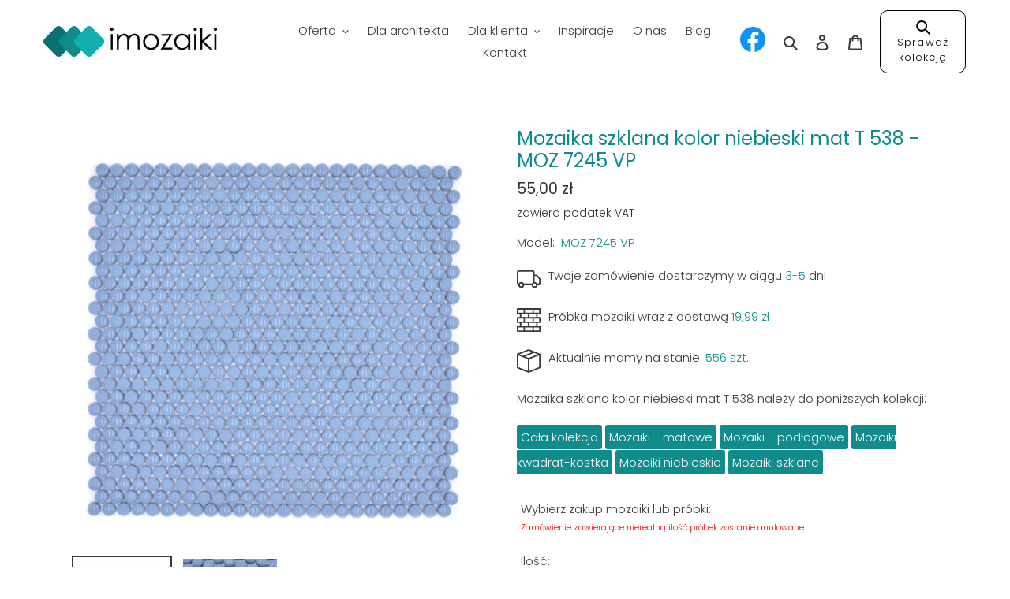

--- FILE ---
content_type: text/html; charset=utf-8
request_url: https://imozaiki.pl/products/mozaika-szklana-cuba-pr1gm
body_size: 24748
content:
<!doctype html>
<html class="no-js" lang="pl">
<head>
  <meta charset="utf-8">
  <meta http-equiv="X-UA-Compatible" content="IE=edge,chrome=1">
  <meta name="viewport" content="width=device-width,initial-scale=1">
  <meta name="theme-color" content="#0f8c8b">
  
  <!-- Meta Pixel Code -->
  <script>
  !function(f,b,e,v,n,t,s)
  {if(f.fbq)return;n=f.fbq=function(){n.callMethod?
  n.callMethod.apply(n,arguments):n.queue.push(arguments)};
  if(!f._fbq)f._fbq=n;n.push=n;n.loaded=!0;n.version='2.0';
  n.queue=[];t=b.createElement(e);t.async=!0;
  t.src=v;s=b.getElementsByTagName(e)[0];
  s.parentNode.insertBefore(t,s)}(window, document,'script',
  'https://connect.facebook.net/en_US/fbevents.js');
  fbq('init', '657706241971737');
  fbq('track', 'PageView');
  </script>
  <noscript><img height="1" width="1" style="display:none"
  src="https://www.facebook.com/tr?id=657706241971737&ev=PageView&noscript=1"
  /></noscript>
  <!-- End Meta Pixel Code -->
  
  
  <!-- Google Tag Manager -->
  <script>(function(w,d,s,l,i){w[l]=w[l]||[];w[l].push({'gtm.start':
  new Date().getTime(),event:'gtm.js'});var f=d.getElementsByTagName(s)[0],
  j=d.createElement(s),dl=l!='dataLayer'?'&l='+l:'';j.async=true;j.src=
  'https://www.googletagmanager.com/gtm.js?id='+i+dl;f.parentNode.insertBefore(j,f);
  })(window,document,'script','dataLayer','GTM-MV8726Q');</script>
  <!-- End Google Tag Manager -->
  
  <link rel="canonical" href="https://imozaiki.pl/products/mozaika-szklana-cuba-pr1gm"><link rel="shortcut icon" href="//imozaiki.pl/cdn/shop/files/favicon3_32x32.png?v=1636453357" type="image/png"><title>Mozaika szklana kolor niebieski mat T 538
&ndash; imozaiki.pl</title><meta name="description" content=""><!-- /snippets/social-meta-tags.liquid -->




<meta property="og:site_name" content="imozaiki.pl">
<meta property="og:url" content="https://imozaiki.pl/products/mozaika-szklana-cuba-pr1gm">
<meta property="og:title" content="Mozaika szklana kolor niebieski mat T 538">
<meta property="og:type" content="product">
<meta property="og:description" content="Jeśli szukasz niepowtarzalnych wrażeń estetycznych, wybierz nasze płytki! Mozaika to świetny sposób na elegancką aranżację przestrzeni – przekonaj się. ">

  <meta property="og:price:amount" content="55,00">
  <meta property="og:price:currency" content="PLN">

<meta property="og:image" content="http://imozaiki.pl/cdn/shop/products/CUBA_20PR1GM_20ganzemate_024a0812-0865-48f1-811b-28807b3f3b25_1200x1200.jpg?v=1603133288"><meta property="og:image" content="http://imozaiki.pl/cdn/shop/products/CUBA_20PR1GM_20ecke_f636f06e-044d-48f3-afae-35334698de59_1200x1200.jpg?v=1603133288">
<meta property="og:image:secure_url" content="https://imozaiki.pl/cdn/shop/products/CUBA_20PR1GM_20ganzemate_024a0812-0865-48f1-811b-28807b3f3b25_1200x1200.jpg?v=1603133288"><meta property="og:image:secure_url" content="https://imozaiki.pl/cdn/shop/products/CUBA_20PR1GM_20ecke_f636f06e-044d-48f3-afae-35334698de59_1200x1200.jpg?v=1603133288">


<meta name="twitter:card" content="summary_large_image">
<meta name="twitter:title" content="Mozaika szklana kolor niebieski mat T 538">
<meta name="twitter:description" content="Jeśli szukasz niepowtarzalnych wrażeń estetycznych, wybierz nasze płytki! Mozaika to świetny sposób na elegancką aranżację przestrzeni – przekonaj się. ">


  <link href="//imozaiki.pl/cdn/shop/t/13/assets/theme.scss.css?v=38670369874403724751759343272" rel="stylesheet" type="text/css" media="all" />
  
  <!-- Global site tag (gtag.js) - Google Analytics -->
  <script async src="https://www.googletagmanager.com/gtag/js?id=G-16H2BTDC3Q"></script>
  <script>
    window.dataLayer = window.dataLayer || [];
    function gtag(){dataLayer.push(arguments);}
    gtag('js', new Date());

    gtag('config', 'G-16H2BTDC3Q');
  </script>

  <script>
    var theme = {
      breakpoints: {
        medium: 750,
        large: 990,
        widescreen: 1400
      },
      strings: {
        addToCart: "Dodaj do koszyka",
        soldOut: "Wyprzedane",
        unavailable: "Niedostępne",
        regularPrice: "Zwykła cena",
        salePrice: "Cena sprzedaży",
        sale: "Sprzedaż",
        fromLowestPrice: "z [price]",
        vendor: "Dostawca",
        showMore: "Pokaż więcej",
        showLess: "Pokaż mniej",
        searchFor: "Szukaj",
        addressError: "Błąd podczas wyszukiwania tego adresu",
        addressNoResults: "Brak wyników dla tego adresu",
        addressQueryLimit: "Przekroczono limit używania interfejsu API Google. Rozważ przejście do \u003ca href=\"https:\/\/developers.google.com\/maps\/premium\/usage-limits\"\u003ePlanu Premium\u003c\/a\u003e.",
        authError: "Wystąpił problem z uwierzytelnianiem Twojego konta Google Maps.",
        newWindow: "Otwiera się w nowym oknie.",
        external: "Otwiera zewnętrzną stronę internetową.",
        newWindowExternal: "Otwiera zewnętrzną stronę internetową w nowym oknie.",
        removeLabel: "Usuń [product]",
        update: "Aktualizuj",
        quantity: "Ilość",
        discountedTotal: "Łączny rabat",
        regularTotal: "Suma regularna",
        priceColumn: "Szczegółowe informacje na temat rabatu można znaleźć w kolumnie Cena.",
        quantityMinimumMessage: "Ilość musi wynosić 1 lub więcej",
        cartError: "Wystąpił błąd podczas aktualizowania Twojego koszyka. Spróbuj ponownie.",
        removedItemMessage: "Usunięto \u003cspan class=\"cart__removed-product-details\"\u003e[quantity]\u003c\/span\u003e([quantity]) z Twojego koszyka.",
        unitPrice: "Cena jednostkowa",
        unitPriceSeparator: "za",
        oneCartCount: "1 pozycja",
        otherCartCount: "[count] pozycji(-e)",
        quantityLabel: "Ilość: [count]",
        products: "Produkty",
        loading: "Ładowanie",
        number_of_results: "[result_number] z [results_count]",
        number_of_results_found: "Liczba znalezionych wyników: [results_count]",
        one_result_found: "Znaleziono 1 wynik"
      },
      moneyFormat: "{{amount_with_comma_separator}} zł",
      moneyFormatWithCurrency: "{{amount_with_comma_separator}} zł PLN",
      settings: {
        predictiveSearchEnabled: true,
        predictiveSearchShowPrice: false,
        predictiveSearchShowVendor: false
      }
    }

    document.documentElement.className = document.documentElement.className.replace('no-js', 'js');
  </script><script src="//imozaiki.pl/cdn/shop/t/13/assets/lazysizes.js?v=94224023136283657951700077965" async="async"></script>
  <script src="//imozaiki.pl/cdn/shop/t/13/assets/vendor.js?v=85833464202832145531700077965" defer="defer"></script>
  <script src="//imozaiki.pl/cdn/shop/t/13/assets/theme.js?v=36655879370250062931700077965" defer="defer"></script>

  <script>window.performance && window.performance.mark && window.performance.mark('shopify.content_for_header.start');</script><meta id="shopify-digital-wallet" name="shopify-digital-wallet" content="/35667050634/digital_wallets/dialog">
<meta name="shopify-checkout-api-token" content="e13d427d3d38a3135913ceb34e98d9c7">
<meta id="in-context-paypal-metadata" data-shop-id="35667050634" data-venmo-supported="false" data-environment="production" data-locale="pl_PL" data-paypal-v4="true" data-currency="PLN">
<link rel="alternate" type="application/json+oembed" href="https://imozaiki.pl/products/mozaika-szklana-cuba-pr1gm.oembed">
<script async="async" src="/checkouts/internal/preloads.js?locale=pl-PL"></script>
<script id="shopify-features" type="application/json">{"accessToken":"e13d427d3d38a3135913ceb34e98d9c7","betas":["rich-media-storefront-analytics"],"domain":"imozaiki.pl","predictiveSearch":true,"shopId":35667050634,"locale":"pl"}</script>
<script>var Shopify = Shopify || {};
Shopify.shop = "wzorcowniazone.myshopify.com";
Shopify.locale = "pl";
Shopify.currency = {"active":"PLN","rate":"1.0"};
Shopify.country = "PL";
Shopify.theme = {"name":"iMozaiki - Piotr - 15112023","id":155294368078,"schema_name":"Debut","schema_version":"16.5.0","theme_store_id":796,"role":"main"};
Shopify.theme.handle = "null";
Shopify.theme.style = {"id":null,"handle":null};
Shopify.cdnHost = "imozaiki.pl/cdn";
Shopify.routes = Shopify.routes || {};
Shopify.routes.root = "/";</script>
<script type="module">!function(o){(o.Shopify=o.Shopify||{}).modules=!0}(window);</script>
<script>!function(o){function n(){var o=[];function n(){o.push(Array.prototype.slice.apply(arguments))}return n.q=o,n}var t=o.Shopify=o.Shopify||{};t.loadFeatures=n(),t.autoloadFeatures=n()}(window);</script>
<script id="shop-js-analytics" type="application/json">{"pageType":"product"}</script>
<script defer="defer" async type="module" src="//imozaiki.pl/cdn/shopifycloud/shop-js/modules/v2/client.init-shop-cart-sync_CBup9hwf.pl.esm.js"></script>
<script defer="defer" async type="module" src="//imozaiki.pl/cdn/shopifycloud/shop-js/modules/v2/chunk.common_D_ekSGzr.esm.js"></script>
<script defer="defer" async type="module" src="//imozaiki.pl/cdn/shopifycloud/shop-js/modules/v2/chunk.modal_Djuln7dH.esm.js"></script>
<script type="module">
  await import("//imozaiki.pl/cdn/shopifycloud/shop-js/modules/v2/client.init-shop-cart-sync_CBup9hwf.pl.esm.js");
await import("//imozaiki.pl/cdn/shopifycloud/shop-js/modules/v2/chunk.common_D_ekSGzr.esm.js");
await import("//imozaiki.pl/cdn/shopifycloud/shop-js/modules/v2/chunk.modal_Djuln7dH.esm.js");

  window.Shopify.SignInWithShop?.initShopCartSync?.({"fedCMEnabled":true,"windoidEnabled":true});

</script>
<script>(function() {
  var isLoaded = false;
  function asyncLoad() {
    if (isLoaded) return;
    isLoaded = true;
    var urls = ["https:\/\/cdn.shopify.com\/s\/files\/1\/0356\/6705\/0634\/t\/12\/assets\/booster_eu_cookie_35667050634.js?v=1650479629\u0026shop=wzorcowniazone.myshopify.com"];
    for (var i = 0; i < urls.length; i++) {
      var s = document.createElement('script');
      s.type = 'text/javascript';
      s.async = true;
      s.src = urls[i];
      var x = document.getElementsByTagName('script')[0];
      x.parentNode.insertBefore(s, x);
    }
  };
  if(window.attachEvent) {
    window.attachEvent('onload', asyncLoad);
  } else {
    window.addEventListener('load', asyncLoad, false);
  }
})();</script>
<script id="__st">var __st={"a":35667050634,"offset":3600,"reqid":"cf177fd6-6daa-4718-a8a4-d8f4239d0a74-1769105287","pageurl":"imozaiki.pl\/products\/mozaika-szklana-cuba-pr1gm","u":"7f11964d434d","p":"product","rtyp":"product","rid":5346100183178};</script>
<script>window.ShopifyPaypalV4VisibilityTracking = true;</script>
<script id="captcha-bootstrap">!function(){'use strict';const t='contact',e='account',n='new_comment',o=[[t,t],['blogs',n],['comments',n],[t,'customer']],c=[[e,'customer_login'],[e,'guest_login'],[e,'recover_customer_password'],[e,'create_customer']],r=t=>t.map((([t,e])=>`form[action*='/${t}']:not([data-nocaptcha='true']) input[name='form_type'][value='${e}']`)).join(','),a=t=>()=>t?[...document.querySelectorAll(t)].map((t=>t.form)):[];function s(){const t=[...o],e=r(t);return a(e)}const i='password',u='form_key',d=['recaptcha-v3-token','g-recaptcha-response','h-captcha-response',i],f=()=>{try{return window.sessionStorage}catch{return}},m='__shopify_v',_=t=>t.elements[u];function p(t,e,n=!1){try{const o=window.sessionStorage,c=JSON.parse(o.getItem(e)),{data:r}=function(t){const{data:e,action:n}=t;return t[m]||n?{data:e,action:n}:{data:t,action:n}}(c);for(const[e,n]of Object.entries(r))t.elements[e]&&(t.elements[e].value=n);n&&o.removeItem(e)}catch(o){console.error('form repopulation failed',{error:o})}}const l='form_type',E='cptcha';function T(t){t.dataset[E]=!0}const w=window,h=w.document,L='Shopify',v='ce_forms',y='captcha';let A=!1;((t,e)=>{const n=(g='f06e6c50-85a8-45c8-87d0-21a2b65856fe',I='https://cdn.shopify.com/shopifycloud/storefront-forms-hcaptcha/ce_storefront_forms_captcha_hcaptcha.v1.5.2.iife.js',D={infoText:'Chronione przez hCaptcha',privacyText:'Prywatność',termsText:'Warunki'},(t,e,n)=>{const o=w[L][v],c=o.bindForm;if(c)return c(t,g,e,D).then(n);var r;o.q.push([[t,g,e,D],n]),r=I,A||(h.body.append(Object.assign(h.createElement('script'),{id:'captcha-provider',async:!0,src:r})),A=!0)});var g,I,D;w[L]=w[L]||{},w[L][v]=w[L][v]||{},w[L][v].q=[],w[L][y]=w[L][y]||{},w[L][y].protect=function(t,e){n(t,void 0,e),T(t)},Object.freeze(w[L][y]),function(t,e,n,w,h,L){const[v,y,A,g]=function(t,e,n){const i=e?o:[],u=t?c:[],d=[...i,...u],f=r(d),m=r(i),_=r(d.filter((([t,e])=>n.includes(e))));return[a(f),a(m),a(_),s()]}(w,h,L),I=t=>{const e=t.target;return e instanceof HTMLFormElement?e:e&&e.form},D=t=>v().includes(t);t.addEventListener('submit',(t=>{const e=I(t);if(!e)return;const n=D(e)&&!e.dataset.hcaptchaBound&&!e.dataset.recaptchaBound,o=_(e),c=g().includes(e)&&(!o||!o.value);(n||c)&&t.preventDefault(),c&&!n&&(function(t){try{if(!f())return;!function(t){const e=f();if(!e)return;const n=_(t);if(!n)return;const o=n.value;o&&e.removeItem(o)}(t);const e=Array.from(Array(32),(()=>Math.random().toString(36)[2])).join('');!function(t,e){_(t)||t.append(Object.assign(document.createElement('input'),{type:'hidden',name:u})),t.elements[u].value=e}(t,e),function(t,e){const n=f();if(!n)return;const o=[...t.querySelectorAll(`input[type='${i}']`)].map((({name:t})=>t)),c=[...d,...o],r={};for(const[a,s]of new FormData(t).entries())c.includes(a)||(r[a]=s);n.setItem(e,JSON.stringify({[m]:1,action:t.action,data:r}))}(t,e)}catch(e){console.error('failed to persist form',e)}}(e),e.submit())}));const S=(t,e)=>{t&&!t.dataset[E]&&(n(t,e.some((e=>e===t))),T(t))};for(const o of['focusin','change'])t.addEventListener(o,(t=>{const e=I(t);D(e)&&S(e,y())}));const B=e.get('form_key'),M=e.get(l),P=B&&M;t.addEventListener('DOMContentLoaded',(()=>{const t=y();if(P)for(const e of t)e.elements[l].value===M&&p(e,B);[...new Set([...A(),...v().filter((t=>'true'===t.dataset.shopifyCaptcha))])].forEach((e=>S(e,t)))}))}(h,new URLSearchParams(w.location.search),n,t,e,['guest_login'])})(!0,!0)}();</script>
<script integrity="sha256-4kQ18oKyAcykRKYeNunJcIwy7WH5gtpwJnB7kiuLZ1E=" data-source-attribution="shopify.loadfeatures" defer="defer" src="//imozaiki.pl/cdn/shopifycloud/storefront/assets/storefront/load_feature-a0a9edcb.js" crossorigin="anonymous"></script>
<script data-source-attribution="shopify.dynamic_checkout.dynamic.init">var Shopify=Shopify||{};Shopify.PaymentButton=Shopify.PaymentButton||{isStorefrontPortableWallets:!0,init:function(){window.Shopify.PaymentButton.init=function(){};var t=document.createElement("script");t.src="https://imozaiki.pl/cdn/shopifycloud/portable-wallets/latest/portable-wallets.pl.js",t.type="module",document.head.appendChild(t)}};
</script>
<script data-source-attribution="shopify.dynamic_checkout.buyer_consent">
  function portableWalletsHideBuyerConsent(e){var t=document.getElementById("shopify-buyer-consent"),n=document.getElementById("shopify-subscription-policy-button");t&&n&&(t.classList.add("hidden"),t.setAttribute("aria-hidden","true"),n.removeEventListener("click",e))}function portableWalletsShowBuyerConsent(e){var t=document.getElementById("shopify-buyer-consent"),n=document.getElementById("shopify-subscription-policy-button");t&&n&&(t.classList.remove("hidden"),t.removeAttribute("aria-hidden"),n.addEventListener("click",e))}window.Shopify?.PaymentButton&&(window.Shopify.PaymentButton.hideBuyerConsent=portableWalletsHideBuyerConsent,window.Shopify.PaymentButton.showBuyerConsent=portableWalletsShowBuyerConsent);
</script>
<script data-source-attribution="shopify.dynamic_checkout.cart.bootstrap">document.addEventListener("DOMContentLoaded",(function(){function t(){return document.querySelector("shopify-accelerated-checkout-cart, shopify-accelerated-checkout")}if(t())Shopify.PaymentButton.init();else{new MutationObserver((function(e,n){t()&&(Shopify.PaymentButton.init(),n.disconnect())})).observe(document.body,{childList:!0,subtree:!0})}}));
</script>
<link id="shopify-accelerated-checkout-styles" rel="stylesheet" media="screen" href="https://imozaiki.pl/cdn/shopifycloud/portable-wallets/latest/accelerated-checkout-backwards-compat.css" crossorigin="anonymous">
<style id="shopify-accelerated-checkout-cart">
        #shopify-buyer-consent {
  margin-top: 1em;
  display: inline-block;
  width: 100%;
}

#shopify-buyer-consent.hidden {
  display: none;
}

#shopify-subscription-policy-button {
  background: none;
  border: none;
  padding: 0;
  text-decoration: underline;
  font-size: inherit;
  cursor: pointer;
}

#shopify-subscription-policy-button::before {
  box-shadow: none;
}

      </style>

<script>window.performance && window.performance.mark && window.performance.mark('shopify.content_for_header.end');</script>

<body class="template-product">
  
  
  
  <!-- Messenger Wtyczka czatu Code -->
    <div id="fb-root"></div>

    <!-- Your Wtyczka czatu code -->
    <div id="fb-customer-chat" class="fb-customerchat">
    </div>

    <script>
      var chatbox = document.getElementById('fb-customer-chat');
      chatbox.setAttribute("page_id", "102139602454115");
      chatbox.setAttribute("attribution", "biz_inbox");
    </script>

    <!-- Your SDK code -->
    <script>
      window.fbAsyncInit = function() {
        FB.init({
          xfbml            : true,
          version          : 'v13.0'
        });
      };

      (function(d, s, id) {
        var js, fjs = d.getElementsByTagName(s)[0];
        if (d.getElementById(id)) return;
        js = d.createElement(s); js.id = id;
        js.src = 'https://connect.facebook.net/pl_PL/sdk/xfbml.customerchat.js';
        fjs.parentNode.insertBefore(js, fjs);
      }(document, 'script', 'facebook-jssdk'));
    </script>
  
  
  <!-- Google Tag Manager (noscript) -->
  <noscript><iframe src="https://www.googletagmanager.com/ns.html?id=GTM-MV8726Q"
  height="0" width="0" style="display:none;visibility:hidden"></iframe></noscript>
  <!-- End Google Tag Manager (noscript) -->

  <a class="in-page-link visually-hidden skip-link" href="#MainContent">Przejdź do treści</a><style data-shopify>

  .cart-popup {
    box-shadow: 1px 1px 10px 2px rgba(235, 235, 235, 0.5);
  }</style><div class="cart-popup-wrapper cart-popup-wrapper--hidden" role="dialog" aria-modal="true" aria-labelledby="CartPopupHeading" data-cart-popup-wrapper>
  <div class="cart-popup" data-cart-popup tabindex="-1">
    <div class="cart-popup__header">
      <h2 id="CartPopupHeading" class="cart-popup__heading">Dodano już do Twojego koszyka</h2>
      <button class="cart-popup__close" aria-label="Zamknij" data-cart-popup-close><svg aria-hidden="true" focusable="false" role="presentation" class="icon icon-close" viewBox="0 0 40 40"><path d="M23.868 20.015L39.117 4.78c1.11-1.108 1.11-2.77 0-3.877-1.109-1.108-2.773-1.108-3.882 0L19.986 16.137 4.737.904C3.628-.204 1.965-.204.856.904c-1.11 1.108-1.11 2.77 0 3.877l15.249 15.234L.855 35.248c-1.108 1.108-1.108 2.77 0 3.877.555.554 1.248.831 1.942.831s1.386-.277 1.94-.83l15.25-15.234 15.248 15.233c.555.554 1.248.831 1.941.831s1.387-.277 1.941-.83c1.11-1.109 1.11-2.77 0-3.878L23.868 20.015z" class="layer"/></svg></button>
    </div>
    <div class="cart-popup-item">
      <div class="cart-popup-item__image-wrapper hide" data-cart-popup-image-wrapper>
        <div class="cart-popup-item__image cart-popup-item__image--placeholder" data-cart-popup-image-placeholder>
          <div data-placeholder-size></div>
          <div class="placeholder-background placeholder-background--animation"></div>
        </div>
      </div>
      <div class="cart-popup-item__description">
        <div>
          <div class="cart-popup-item__title" data-cart-popup-title></div>
          <ul class="product-details" aria-label="Szczegóły produktu" data-cart-popup-product-details></ul>
        </div>
        <div class="cart-popup-item__quantity">
          <span class="visually-hidden" data-cart-popup-quantity-label></span>
          <span aria-hidden="true">Ilość:</span>
          <span aria-hidden="true" data-cart-popup-quantity></span>
        </div>
      </div>
    </div>

    <a href="/cart" class="cart-popup__cta-link btn btn--secondary-accent">
      Zobacz koszyk (<span data-cart-popup-cart-quantity></span>)
    </a>

    <div class="cart-popup__dismiss">
      <button class="cart-popup__dismiss-button text-link text-link--accent" data-cart-popup-dismiss>
        Kontynuuj zakupy
      </button>
    </div>
  </div>
</div>

<div id="shopify-section-header" class="shopify-section">

<div id="SearchDrawer" class="search-bar drawer drawer--top" role="dialog" aria-modal="true" aria-label="Szukaj" data-predictive-search-drawer>
  <div class="search-bar__interior">
    <div class="search-form__container" data-search-form-container>
      <form class="search-form search-bar__form" action="/search" method="get" role="search">
        <div class="search-form__input-wrapper">
          <input
            type="text"
            name="q"
            placeholder="Szukaj"
            role="combobox"
            aria-autocomplete="list"
            aria-owns="predictive-search-results"
            aria-expanded="false"
            aria-label="Szukaj"
            aria-haspopup="listbox"
            class="search-form__input search-bar__input"
            data-predictive-search-drawer-input
          />
          <input type="hidden" name="options[prefix]" value="last" aria-hidden="true" />
          <div class="predictive-search-wrapper predictive-search-wrapper--drawer" data-predictive-search-mount="drawer"></div>
        </div>

        <button class="search-bar__submit search-form__submit"
          type="submit"
          data-search-form-submit>
          <svg aria-hidden="true" focusable="false" role="presentation" class="icon icon-search" viewBox="0 0 37 40"><path d="M35.6 36l-9.8-9.8c4.1-5.4 3.6-13.2-1.3-18.1-5.4-5.4-14.2-5.4-19.7 0-5.4 5.4-5.4 14.2 0 19.7 2.6 2.6 6.1 4.1 9.8 4.1 3 0 5.9-1 8.3-2.8l9.8 9.8c.4.4.9.6 1.4.6s1-.2 1.4-.6c.9-.9.9-2.1.1-2.9zm-20.9-8.2c-2.6 0-5.1-1-7-2.9-3.9-3.9-3.9-10.1 0-14C9.6 9 12.2 8 14.7 8s5.1 1 7 2.9c3.9 3.9 3.9 10.1 0 14-1.9 1.9-4.4 2.9-7 2.9z"/></svg>
          <span class="icon__fallback-text">Zatwierdź</span>
        </button>
      </form>

      <div class="search-bar__actions">
        <button type="button" class="btn--link search-bar__close js-drawer-close">
          <svg aria-hidden="true" focusable="false" role="presentation" class="icon icon-close" viewBox="0 0 40 40"><path d="M23.868 20.015L39.117 4.78c1.11-1.108 1.11-2.77 0-3.877-1.109-1.108-2.773-1.108-3.882 0L19.986 16.137 4.737.904C3.628-.204 1.965-.204.856.904c-1.11 1.108-1.11 2.77 0 3.877l15.249 15.234L.855 35.248c-1.108 1.108-1.108 2.77 0 3.877.555.554 1.248.831 1.942.831s1.386-.277 1.94-.83l15.25-15.234 15.248 15.233c.555.554 1.248.831 1.941.831s1.387-.277 1.941-.83c1.11-1.109 1.11-2.77 0-3.878L23.868 20.015z" class="layer"/></svg>
          <span class="icon__fallback-text">Zamknij wyszukiwanie</span>
        </button>
      </div>
    </div>
  </div>
</div>


<div data-section-id="header" data-section-type="header-section" data-header-section>
  

  <header class="site-header border-bottom logo--left" role="banner">
    <div class="grid grid--no-gutters grid--table site-header__mobile-nav">
      

      <div class="grid__item medium-up--one-quarter logo-align--left">
        
        
          <div class="h2 site-header__logo">
        
          
<a href="/" class="site-header__logo-image">
              
              <img class="lazyload js"
                   src="//imozaiki.pl/cdn/shop/files/iMozaiki_logo_krotkie_300x300.png?v=1615321860"
                   data-src="//imozaiki.pl/cdn/shop/files/iMozaiki_logo_krotkie_{width}x.png?v=1615321860"
                   data-widths="[180, 360, 540, 720, 900, 1080, 1296, 1512, 1728, 2048]"
                   data-aspectratio="5.71830985915493"
                   data-sizes="auto"
                   alt="imozaiki.pl"
                   style="max-width: 220px">
              <noscript>
                
                <img src="//imozaiki.pl/cdn/shop/files/iMozaiki_logo_krotkie_220x.png?v=1615321860"
                     srcset="//imozaiki.pl/cdn/shop/files/iMozaiki_logo_krotkie_220x.png?v=1615321860 1x, //imozaiki.pl/cdn/shop/files/iMozaiki_logo_krotkie_220x@2x.png?v=1615321860 2x"
                     alt="imozaiki.pl"
                     style="max-width: 220px;">
              </noscript>
            </a>
          
        
          </div>
        
      </div>

      
        <nav class="grid__item medium-up--one-half small--hide" id="AccessibleNav" role="navigation">
          
<ul class="site-nav list--inline" id="SiteNav">
  



    
      <li class="site-nav--has-dropdown" data-has-dropdowns>
        <button class="site-nav__link site-nav__link--main site-nav__link--button" type="button" aria-expanded="false" aria-controls="SiteNavLabel-oferta">
          <span class="site-nav__label">Oferta</span><svg aria-hidden="true" focusable="false" role="presentation" class="icon icon-chevron-down" viewBox="0 0 9 9"><path d="M8.542 2.558a.625.625 0 0 1 0 .884l-3.6 3.6a.626.626 0 0 1-.884 0l-3.6-3.6a.625.625 0 1 1 .884-.884L4.5 5.716l3.158-3.158a.625.625 0 0 1 .884 0z" fill="#fff"/></svg>
        </button>

        <div class="site-nav__dropdown" id="SiteNavLabel-oferta">
          
            <ul>
              
                <li>
                  <a href="/collections/wszystkie"
                  class="site-nav__link site-nav__child-link"
                  
                >
                    <span class="site-nav__label">Wszystkie</span>
                  </a>
                </li>
              
                <li>
                  <a href="/collections/mozaiki-podlogowe/A1"
                  class="site-nav__link site-nav__child-link"
                  
                >
                    <span class="site-nav__label">Mozaiki podłogowe</span>
                  </a>
                </li>
              
                <li>
                  <a href="/collections/mozaiki-podlogowe-antyposlizgowe/A2"
                  class="site-nav__link site-nav__child-link"
                  
                >
                    <span class="site-nav__label">Mozaiki podłogowe-antypoślizgowe</span>
                  </a>
                </li>
              
                <li>
                  <a href="/collections/mozaiki-podlogowe-pei-iv/A3"
                  class="site-nav__link site-nav__child-link"
                  
                >
                    <span class="site-nav__label">Mozaiki podłogowe - PEI </span>
                  </a>
                </li>
              
                <li>
                  <a href="/collections/mozaiki-szklane"
                  class="site-nav__link site-nav__child-link"
                  
                >
                    <span class="site-nav__label">Mozaiki szklane</span>
                  </a>
                </li>
              
                <li>
                  <a href="/collections/mozaiki-mixy"
                  class="site-nav__link site-nav__child-link"
                  
                >
                    <span class="site-nav__label">Mozaiki mixy</span>
                  </a>
                </li>
              
                <li>
                  <a href="/collections/mozaiki-octagony/A7"
                  class="site-nav__link site-nav__child-link"
                  
                >
                    <span class="site-nav__label">Mozaiki Octagony</span>
                  </a>
                </li>
              
                <li>
                  <a href="/collections/heksagony"
                  class="site-nav__link site-nav__child-link"
                  
                >
                    <span class="site-nav__label">Mozaiki heksagonalne</span>
                  </a>
                </li>
              
                <li>
                  <a href="/collections/mozaiki-kolka/B1"
                  class="site-nav__link site-nav__child-link"
                  
                >
                    <span class="site-nav__label">Mozaiki Kółka-Penny</span>
                  </a>
                </li>
              
                <li>
                  <a href="/collections/mozaiki-ceramiczne"
                  class="site-nav__link site-nav__child-link"
                  
                >
                    <span class="site-nav__label">Mozaiki ceramiczne</span>
                  </a>
                </li>
              
                <li>
                  <a href="/collections/mozaiki-kamienne"
                  class="site-nav__link site-nav__child-link"
                  
                >
                    <span class="site-nav__label">Mozaiki kamienne</span>
                  </a>
                </li>
              
                <li>
                  <a href="/collections/mozaiki-drewniane"
                  class="site-nav__link site-nav__child-link"
                  
                >
                    <span class="site-nav__label">Mozaiki drewniane</span>
                  </a>
                </li>
              
                <li>
                  <a href="/collections/mozaiki-miedziane"
                  class="site-nav__link site-nav__child-link"
                  
                >
                    <span class="site-nav__label">Mozaiki miedziane</span>
                  </a>
                </li>
              
                <li>
                  <a href="/collections/mozaiki-stal-i-aluminium"
                  class="site-nav__link site-nav__child-link"
                  
                >
                    <span class="site-nav__label">Mozaiki stal i aluminium</span>
                  </a>
                </li>
              
                <li>
                  <a href="/collections/mozaiki-masa-perlowa-1/D3"
                  class="site-nav__link site-nav__child-link"
                  
                >
                    <span class="site-nav__label">Mozaiki gresowe</span>
                  </a>
                </li>
              
                <li>
                  <a href="/collections/mozaiki-japonskie"
                  class="site-nav__link site-nav__child-link"
                  
                >
                    <span class="site-nav__label">Mozaiki japońskie</span>
                  </a>
                </li>
              
                <li>
                  <a href="/collections/mozaiki-masa-perlowa-1/D2"
                  class="site-nav__link site-nav__child-link"
                  
                >
                    <span class="site-nav__label">Mozaiki masa perłowa</span>
                  </a>
                </li>
              
                <li>
                  <a href="/pages/plytki-z-kamienia-naturalnego"
                  class="site-nav__link site-nav__child-link"
                  
                >
                    <span class="site-nav__label">Płytki z kamienia naturalnego</span>
                  </a>
                </li>
              
                <li>
                  <a href="/collections/mozaiki-arabeska/A9"
                  class="site-nav__link site-nav__child-link"
                  
                >
                    <span class="site-nav__label">Mozaiki Arabeska</span>
                  </a>
                </li>
              
                <li>
                  <a href="/collections/mozaiki-romby-1/B2"
                  class="site-nav__link site-nav__child-link"
                  
                >
                    <span class="site-nav__label">Mozaiki Romby-Diament</span>
                  </a>
                </li>
              
                <li>
                  <a href="/collections/mozaiki-paski/B3"
                  class="site-nav__link site-nav__child-link"
                  
                >
                    <span class="site-nav__label">Mozaiki Paski-Stick</span>
                  </a>
                </li>
              
                <li>
                  <a href="/collections/mozaiki-rybia-luska/B4"
                  class="site-nav__link site-nav__child-link"
                  
                >
                    <span class="site-nav__label">Mozaiki Rybia Łuska </span>
                  </a>
                </li>
              
                <li>
                  <a href="/collections/mozaiki-matowe-1/B7"
                  class="site-nav__link site-nav__child-link"
                  
                >
                    <span class="site-nav__label">Mozaiki matowe</span>
                  </a>
                </li>
              
                <li>
                  <a href="/collections/mozaiki-z-polyskiem-1/B8"
                  class="site-nav__link site-nav__child-link"
                  
                >
                    <span class="site-nav__label">Mozaiki z połyskiem </span>
                  </a>
                </li>
              
                <li>
                  <a href="/collections/mozaiki-miedziane-1/D1"
                  class="site-nav__link site-nav__child-link"
                  
                >
                    <span class="site-nav__label">Mozaiki miedziane</span>
                  </a>
                </li>
              
                <li>
                  <a href="/collections/mozaiki-kamien-rzeczny/D6"
                  class="site-nav__link site-nav__child-link"
                  
                >
                    <span class="site-nav__label">Mozaiki kamień rzeczny </span>
                  </a>
                </li>
              
                <li>
                  <a href="/collections/mozaiki-marmur/D7"
                  class="site-nav__link site-nav__child-link"
                  
                >
                    <span class="site-nav__label">Mozaiki - marmur</span>
                  </a>
                </li>
              
                <li>
                  <a href="/collections/mozaiki-trawertyn/D8"
                  class="site-nav__link site-nav__child-link"
                  
                >
                    <span class="site-nav__label">Mozaiki - trawertyn</span>
                  </a>
                </li>
              
                <li>
                  <a href="/collections/mozaiki-kamien-lamany/D9"
                  class="site-nav__link site-nav__child-link"
                  
                >
                    <span class="site-nav__label">Mozaiki - kamień łamany</span>
                  </a>
                </li>
              
                <li>
                  <a href="/collections/mozaiki-kamien-slate/E1"
                  class="site-nav__link site-nav__child-link"
                  
                >
                    <span class="site-nav__label">Mozaiki - kamień slate</span>
                  </a>
                </li>
              
                <li>
                  <a href="/collections/mozaiki-puzzle/E5"
                  class="site-nav__link site-nav__child-link"
                  
                >
                    <span class="site-nav__label">Mozaiki - puzzle</span>
                  </a>
                </li>
              
                <li>
                  <a href="/collections/mozaiki-kwadrat-kostka"
                  class="site-nav__link site-nav__child-link"
                  
                >
                    <span class="site-nav__label">Mozaiki kwadrat-kostka</span>
                  </a>
                </li>
              
                <li>
                  <a href="/collections/mozaiki-prostokatne"
                  class="site-nav__link site-nav__child-link"
                  
                >
                    <span class="site-nav__label">Mozaiki prostokątne</span>
                  </a>
                </li>
              
                <li>
                  <a href="/collections/mozaiki-basenowe/E3"
                  class="site-nav__link site-nav__child-link"
                  
                >
                    <span class="site-nav__label">Mozaiki - basenowe</span>
                  </a>
                </li>
              
                <li>
                  <a href="/collections/mozaiki-szachownica"
                  class="site-nav__link site-nav__child-link"
                  
                >
                    <span class="site-nav__label">Mozaiki - szachownica</span>
                  </a>
                </li>
              
                <li>
                  <a href="/collections/mozaiki-samoprzylepne-1/E7"
                  class="site-nav__link site-nav__child-link site-nav__link--last"
                  
                >
                    <span class="site-nav__label">Mozaiki - samoprzylepne</span>
                  </a>
                </li>
              
            </ul>
          
        </div>
      </li>
    
  



    
      <li >
        <a href="/pages/dla-architekta"
          class="site-nav__link site-nav__link--main"
          
        >
          <span class="site-nav__label">Dla architekta</span>
        </a>
      </li>
    
  



    
      <li class="site-nav--has-dropdown" data-has-dropdowns>
        <button class="site-nav__link site-nav__link--main site-nav__link--button" type="button" aria-expanded="false" aria-controls="SiteNavLabel-dla-klienta">
          <span class="site-nav__label">Dla klienta</span><svg aria-hidden="true" focusable="false" role="presentation" class="icon icon-chevron-down" viewBox="0 0 9 9"><path d="M8.542 2.558a.625.625 0 0 1 0 .884l-3.6 3.6a.626.626 0 0 1-.884 0l-3.6-3.6a.625.625 0 1 1 .884-.884L4.5 5.716l3.158-3.158a.625.625 0 0 1 .884 0z" fill="#fff"/></svg>
        </button>

        <div class="site-nav__dropdown" id="SiteNavLabel-dla-klienta">
          
            <ul>
              
                <li>
                  <a href="/pages/instrukcja-montazu"
                  class="site-nav__link site-nav__child-link"
                  
                >
                    <span class="site-nav__label">Instrukcja montażu</span>
                  </a>
                </li>
              
                <li>
                  <a href="/pages/regulamin-sklepu"
                  class="site-nav__link site-nav__child-link"
                  
                >
                    <span class="site-nav__label">Regulamin sklepu</span>
                  </a>
                </li>
              
                <li>
                  <a href="/pages/przesylki-oraz-platnosci"
                  class="site-nav__link site-nav__child-link"
                  
                >
                    <span class="site-nav__label">Przesyłki oraz płatności</span>
                  </a>
                </li>
              
                <li>
                  <a href="/pages/polityka-prywatnosci"
                  class="site-nav__link site-nav__child-link"
                  
                >
                    <span class="site-nav__label">Polityka prywatności</span>
                  </a>
                </li>
              
                <li>
                  <a href="/pages/reklamacje-i-zwroty"
                  class="site-nav__link site-nav__child-link"
                  
                >
                    <span class="site-nav__label">Reklamacje i zwroty</span>
                  </a>
                </li>
              
                <li>
                  <a href="/pages/odstapienie-od-umowy"
                  class="site-nav__link site-nav__child-link site-nav__link--last"
                  
                >
                    <span class="site-nav__label">Odstąpienie od umowy</span>
                  </a>
                </li>
              
            </ul>
          
        </div>
      </li>
    
  



    
      <li >
        <a href="/pages/inspiracje"
          class="site-nav__link site-nav__link--main"
          
        >
          <span class="site-nav__label">Inspiracje</span>
        </a>
      </li>
    
  



    
      <li >
        <a href="/pages/o-nas"
          class="site-nav__link site-nav__link--main"
          
        >
          <span class="site-nav__label">O nas</span>
        </a>
      </li>
    
  



    
      <li >
        <a href="/blogs/news"
          class="site-nav__link site-nav__link--main"
          
        >
          <span class="site-nav__label">Blog</span>
        </a>
      </li>
    
  



    
      <li >
        <a href="/pages/kontakt"
          class="site-nav__link site-nav__link--main"
          
        >
          <span class="site-nav__label">Kontakt</span>
        </a>
      </li>
    
  
</ul>

        </nav>
      

      <div class="grid__item medium-up--one-quarter text-right site-header__icons site-header__icons--plus">
        <div class="site-header__icons-wrapper">
          
          <a href="https://facebook.com/imozaiki" style="margin-right:10px;" target="_blank">
          <button type="button" class="btn--link site-header__icon" style="color:#1094f4;">
            <svg xmlns="http://www.w3.org/2000/svg" width="32" height="32" fill="currentColor" class="bi bi-facebook" viewBox="0 0 16 16">
              <path d="M16 8.049c0-4.446-3.582-8.05-8-8.05C3.58 0-.002 3.603-.002 8.05c0 4.017 2.926 7.347 6.75 7.951v-5.625h-2.03V8.05H6.75V6.275c0-2.017 1.195-3.131 3.022-3.131.876 0 1.791.157 1.791.157v1.98h-1.009c-.993 0-1.303.621-1.303 1.258v1.51h2.218l-.354 2.326H9.25V16c3.824-.604 6.75-3.934 6.75-7.951z"/>
            </svg>
          </button>
          </a>
          
          <button type="button" class="btn--link site-header__icon site-header__search-toggle js-drawer-open-top">
            <svg aria-hidden="true" focusable="false" role="presentation" class="icon icon-search" viewBox="0 0 37 40"><path d="M35.6 36l-9.8-9.8c4.1-5.4 3.6-13.2-1.3-18.1-5.4-5.4-14.2-5.4-19.7 0-5.4 5.4-5.4 14.2 0 19.7 2.6 2.6 6.1 4.1 9.8 4.1 3 0 5.9-1 8.3-2.8l9.8 9.8c.4.4.9.6 1.4.6s1-.2 1.4-.6c.9-.9.9-2.1.1-2.9zm-20.9-8.2c-2.6 0-5.1-1-7-2.9-3.9-3.9-3.9-10.1 0-14C9.6 9 12.2 8 14.7 8s5.1 1 7 2.9c3.9 3.9 3.9 10.1 0 14-1.9 1.9-4.4 2.9-7 2.9z"/></svg>
            <span class="icon__fallback-text">Szukaj</span>
          </button>

          
            
              <a href="https://shopify.com/35667050634/account?locale=pl&region_country=PL" class="site-header__icon site-header__account">
                <svg aria-hidden="true" focusable="false" role="presentation" class="icon icon-login" viewBox="0 0 28.33 37.68"><path d="M14.17 14.9a7.45 7.45 0 1 0-7.5-7.45 7.46 7.46 0 0 0 7.5 7.45zm0-10.91a3.45 3.45 0 1 1-3.5 3.46A3.46 3.46 0 0 1 14.17 4zM14.17 16.47A14.18 14.18 0 0 0 0 30.68c0 1.41.66 4 5.11 5.66a27.17 27.17 0 0 0 9.06 1.34c6.54 0 14.17-1.84 14.17-7a14.18 14.18 0 0 0-14.17-14.21zm0 17.21c-6.3 0-10.17-1.77-10.17-3a10.17 10.17 0 1 1 20.33 0c.01 1.23-3.86 3-10.16 3z"/></svg>
                <span class="icon__fallback-text">Zaloguj się</span>
              </a>
            
          

          <a href="/cart" class="site-header__icon site-header__cart">
            <svg aria-hidden="true" focusable="false" role="presentation" class="icon icon-cart" viewBox="0 0 37 40"><path d="M36.5 34.8L33.3 8h-5.9C26.7 3.9 23 .8 18.5.8S10.3 3.9 9.6 8H3.7L.5 34.8c-.2 1.5.4 2.4.9 3 .5.5 1.4 1.2 3.1 1.2h28c1.3 0 2.4-.4 3.1-1.3.7-.7 1-1.8.9-2.9zm-18-30c2.2 0 4.1 1.4 4.7 3.2h-9.5c.7-1.9 2.6-3.2 4.8-3.2zM4.5 35l2.8-23h2.2v3c0 1.1.9 2 2 2s2-.9 2-2v-3h10v3c0 1.1.9 2 2 2s2-.9 2-2v-3h2.2l2.8 23h-28z"/></svg>
            <span class="icon__fallback-text">Koszyk</span>
            <div id="CartCount" class="site-header__cart-count hide" data-cart-count-bubble>
              <span data-cart-count>0</span>
              <span class="icon__fallback-text medium-up--hide">pozycje</span>
            </div>
          </a>

          
            <button type="button" class="btn--link site-header__icon site-header__menu js-mobile-nav-toggle mobile-nav--open" aria-controls="MobileNav"  aria-expanded="false" aria-label="Menu">
              <svg aria-hidden="true" focusable="false" role="presentation" class="icon icon-hamburger" viewBox="0 0 37 40"><path d="M33.5 25h-30c-1.1 0-2-.9-2-2s.9-2 2-2h30c1.1 0 2 .9 2 2s-.9 2-2 2zm0-11.5h-30c-1.1 0-2-.9-2-2s.9-2 2-2h30c1.1 0 2 .9 2 2s-.9 2-2 2zm0 23h-30c-1.1 0-2-.9-2-2s.9-2 2-2h30c1.1 0 2 .9 2 2s-.9 2-2 2z"/></svg>
              <svg aria-hidden="true" focusable="false" role="presentation" class="icon icon-close" viewBox="0 0 40 40"><path d="M23.868 20.015L39.117 4.78c1.11-1.108 1.11-2.77 0-3.877-1.109-1.108-2.773-1.108-3.882 0L19.986 16.137 4.737.904C3.628-.204 1.965-.204.856.904c-1.11 1.108-1.11 2.77 0 3.877l15.249 15.234L.855 35.248c-1.108 1.108-1.108 2.77 0 3.877.555.554 1.248.831 1.942.831s1.386-.277 1.94-.83l15.25-15.234 15.248 15.233c.555.554 1.248.831 1.941.831s1.387-.277 1.941-.83c1.11-1.109 1.11-2.77 0-3.878L23.868 20.015z" class="layer"/></svg>
            </button>
          
          
          <a href="/collections/wszystkie" id="show_all_collection">
            <button type="button" class="btn" style="background-color:white; color:black; border: 1px solid black; border-radius:10px; margin-left:10px; text-transform:none;">
              <svg aria-hidden="true" focusable="false" role="presentation" class="icon icon-search" viewBox="0 0 37 40"><path d="M35.6 36l-9.8-9.8c4.1-5.4 3.6-13.2-1.3-18.1-5.4-5.4-14.2-5.4-19.7 0-5.4 5.4-5.4 14.2 0 19.7 2.6 2.6 6.1 4.1 9.8 4.1 3 0 5.9-1 8.3-2.8l9.8 9.8c.4.4.9.6 1.4.6s1-.2 1.4-.6c.9-.9.9-2.1.1-2.9zm-20.9-8.2c-2.6 0-5.1-1-7-2.9-3.9-3.9-3.9-10.1 0-14C9.6 9 12.2 8 14.7 8s5.1 1 7 2.9c3.9 3.9 3.9 10.1 0 14-1.9 1.9-4.4 2.9-7 2.9z"/></svg>
               Sprawdź kolekcję
            </button>
          </a>
          
          <style>
            @media screen and (max-width: 950px) {
                #show_all_collection {
                  visibility: hidden;
                  clear: both;
                  display: none;
                }
              }
          </style>
          
        </div>

      </div>
    </div>

    <nav class="mobile-nav-wrapper medium-up--hide" role="navigation">
      <ul id="MobileNav" class="mobile-nav">
        
<li class="mobile-nav__item border-bottom">
            
              
              <button type="button" class="btn--link js-toggle-submenu mobile-nav__link" data-target="oferta-1" data-level="1" aria-expanded="false">
                <span class="mobile-nav__label">Oferta</span>
                <div class="mobile-nav__icon">
                  <svg aria-hidden="true" focusable="false" role="presentation" class="icon icon-chevron-right" viewBox="0 0 14 14"><path d="M3.871.604c.44-.439 1.152-.439 1.591 0l5.515 5.515s-.049-.049.003.004l.082.08c.439.44.44 1.153 0 1.592l-5.6 5.6a1.125 1.125 0 0 1-1.59-1.59L8.675 7 3.87 2.195a1.125 1.125 0 0 1 0-1.59z" fill="#fff"/></svg>
                </div>
              </button>
              <ul class="mobile-nav__dropdown" data-parent="oferta-1" data-level="2">
                <li class="visually-hidden" tabindex="-1" data-menu-title="2">Oferta Menu</li>
                <li class="mobile-nav__item border-bottom">
                  <div class="mobile-nav__table">
                    <div class="mobile-nav__table-cell mobile-nav__return">
                      <button class="btn--link js-toggle-submenu mobile-nav__return-btn" type="button" aria-expanded="true" aria-label="Oferta">
                        <svg aria-hidden="true" focusable="false" role="presentation" class="icon icon-chevron-left" viewBox="0 0 14 14"><path d="M10.129.604a1.125 1.125 0 0 0-1.591 0L3.023 6.12s.049-.049-.003.004l-.082.08c-.439.44-.44 1.153 0 1.592l5.6 5.6a1.125 1.125 0 0 0 1.59-1.59L5.325 7l4.805-4.805c.44-.439.44-1.151 0-1.59z" fill="#fff"/></svg>
                      </button>
                    </div>
                    <span class="mobile-nav__sublist-link mobile-nav__sublist-header mobile-nav__sublist-header--main-nav-parent">
                      <span class="mobile-nav__label">Oferta</span>
                    </span>
                  </div>
                </li>

                
                  <li class="mobile-nav__item border-bottom">
                    
                      <a href="/collections/wszystkie"
                        class="mobile-nav__sublist-link"
                        
                      >
                        <span class="mobile-nav__label">Wszystkie</span>
                      </a>
                    
                  </li>
                
                  <li class="mobile-nav__item border-bottom">
                    
                      <a href="/collections/mozaiki-podlogowe/A1"
                        class="mobile-nav__sublist-link"
                        
                      >
                        <span class="mobile-nav__label">Mozaiki podłogowe</span>
                      </a>
                    
                  </li>
                
                  <li class="mobile-nav__item border-bottom">
                    
                      <a href="/collections/mozaiki-podlogowe-antyposlizgowe/A2"
                        class="mobile-nav__sublist-link"
                        
                      >
                        <span class="mobile-nav__label">Mozaiki podłogowe-antypoślizgowe</span>
                      </a>
                    
                  </li>
                
                  <li class="mobile-nav__item border-bottom">
                    
                      <a href="/collections/mozaiki-podlogowe-pei-iv/A3"
                        class="mobile-nav__sublist-link"
                        
                      >
                        <span class="mobile-nav__label">Mozaiki podłogowe - PEI </span>
                      </a>
                    
                  </li>
                
                  <li class="mobile-nav__item border-bottom">
                    
                      <a href="/collections/mozaiki-szklane"
                        class="mobile-nav__sublist-link"
                        
                      >
                        <span class="mobile-nav__label">Mozaiki szklane</span>
                      </a>
                    
                  </li>
                
                  <li class="mobile-nav__item border-bottom">
                    
                      <a href="/collections/mozaiki-mixy"
                        class="mobile-nav__sublist-link"
                        
                      >
                        <span class="mobile-nav__label">Mozaiki mixy</span>
                      </a>
                    
                  </li>
                
                  <li class="mobile-nav__item border-bottom">
                    
                      <a href="/collections/mozaiki-octagony/A7"
                        class="mobile-nav__sublist-link"
                        
                      >
                        <span class="mobile-nav__label">Mozaiki Octagony</span>
                      </a>
                    
                  </li>
                
                  <li class="mobile-nav__item border-bottom">
                    
                      <a href="/collections/heksagony"
                        class="mobile-nav__sublist-link"
                        
                      >
                        <span class="mobile-nav__label">Mozaiki heksagonalne</span>
                      </a>
                    
                  </li>
                
                  <li class="mobile-nav__item border-bottom">
                    
                      <a href="/collections/mozaiki-kolka/B1"
                        class="mobile-nav__sublist-link"
                        
                      >
                        <span class="mobile-nav__label">Mozaiki Kółka-Penny</span>
                      </a>
                    
                  </li>
                
                  <li class="mobile-nav__item border-bottom">
                    
                      <a href="/collections/mozaiki-ceramiczne"
                        class="mobile-nav__sublist-link"
                        
                      >
                        <span class="mobile-nav__label">Mozaiki ceramiczne</span>
                      </a>
                    
                  </li>
                
                  <li class="mobile-nav__item border-bottom">
                    
                      <a href="/collections/mozaiki-kamienne"
                        class="mobile-nav__sublist-link"
                        
                      >
                        <span class="mobile-nav__label">Mozaiki kamienne</span>
                      </a>
                    
                  </li>
                
                  <li class="mobile-nav__item border-bottom">
                    
                      <a href="/collections/mozaiki-drewniane"
                        class="mobile-nav__sublist-link"
                        
                      >
                        <span class="mobile-nav__label">Mozaiki drewniane</span>
                      </a>
                    
                  </li>
                
                  <li class="mobile-nav__item border-bottom">
                    
                      <a href="/collections/mozaiki-miedziane"
                        class="mobile-nav__sublist-link"
                        
                      >
                        <span class="mobile-nav__label">Mozaiki miedziane</span>
                      </a>
                    
                  </li>
                
                  <li class="mobile-nav__item border-bottom">
                    
                      <a href="/collections/mozaiki-stal-i-aluminium"
                        class="mobile-nav__sublist-link"
                        
                      >
                        <span class="mobile-nav__label">Mozaiki stal i aluminium</span>
                      </a>
                    
                  </li>
                
                  <li class="mobile-nav__item border-bottom">
                    
                      <a href="/collections/mozaiki-masa-perlowa-1/D3"
                        class="mobile-nav__sublist-link"
                        
                      >
                        <span class="mobile-nav__label">Mozaiki gresowe</span>
                      </a>
                    
                  </li>
                
                  <li class="mobile-nav__item border-bottom">
                    
                      <a href="/collections/mozaiki-japonskie"
                        class="mobile-nav__sublist-link"
                        
                      >
                        <span class="mobile-nav__label">Mozaiki japońskie</span>
                      </a>
                    
                  </li>
                
                  <li class="mobile-nav__item border-bottom">
                    
                      <a href="/collections/mozaiki-masa-perlowa-1/D2"
                        class="mobile-nav__sublist-link"
                        
                      >
                        <span class="mobile-nav__label">Mozaiki masa perłowa</span>
                      </a>
                    
                  </li>
                
                  <li class="mobile-nav__item border-bottom">
                    
                      <a href="/pages/plytki-z-kamienia-naturalnego"
                        class="mobile-nav__sublist-link"
                        
                      >
                        <span class="mobile-nav__label">Płytki z kamienia naturalnego</span>
                      </a>
                    
                  </li>
                
                  <li class="mobile-nav__item border-bottom">
                    
                      <a href="/collections/mozaiki-arabeska/A9"
                        class="mobile-nav__sublist-link"
                        
                      >
                        <span class="mobile-nav__label">Mozaiki Arabeska</span>
                      </a>
                    
                  </li>
                
                  <li class="mobile-nav__item border-bottom">
                    
                      <a href="/collections/mozaiki-romby-1/B2"
                        class="mobile-nav__sublist-link"
                        
                      >
                        <span class="mobile-nav__label">Mozaiki Romby-Diament</span>
                      </a>
                    
                  </li>
                
                  <li class="mobile-nav__item border-bottom">
                    
                      <a href="/collections/mozaiki-paski/B3"
                        class="mobile-nav__sublist-link"
                        
                      >
                        <span class="mobile-nav__label">Mozaiki Paski-Stick</span>
                      </a>
                    
                  </li>
                
                  <li class="mobile-nav__item border-bottom">
                    
                      <a href="/collections/mozaiki-rybia-luska/B4"
                        class="mobile-nav__sublist-link"
                        
                      >
                        <span class="mobile-nav__label">Mozaiki Rybia Łuska </span>
                      </a>
                    
                  </li>
                
                  <li class="mobile-nav__item border-bottom">
                    
                      <a href="/collections/mozaiki-matowe-1/B7"
                        class="mobile-nav__sublist-link"
                        
                      >
                        <span class="mobile-nav__label">Mozaiki matowe</span>
                      </a>
                    
                  </li>
                
                  <li class="mobile-nav__item border-bottom">
                    
                      <a href="/collections/mozaiki-z-polyskiem-1/B8"
                        class="mobile-nav__sublist-link"
                        
                      >
                        <span class="mobile-nav__label">Mozaiki z połyskiem </span>
                      </a>
                    
                  </li>
                
                  <li class="mobile-nav__item border-bottom">
                    
                      <a href="/collections/mozaiki-miedziane-1/D1"
                        class="mobile-nav__sublist-link"
                        
                      >
                        <span class="mobile-nav__label">Mozaiki miedziane</span>
                      </a>
                    
                  </li>
                
                  <li class="mobile-nav__item border-bottom">
                    
                      <a href="/collections/mozaiki-kamien-rzeczny/D6"
                        class="mobile-nav__sublist-link"
                        
                      >
                        <span class="mobile-nav__label">Mozaiki kamień rzeczny </span>
                      </a>
                    
                  </li>
                
                  <li class="mobile-nav__item border-bottom">
                    
                      <a href="/collections/mozaiki-marmur/D7"
                        class="mobile-nav__sublist-link"
                        
                      >
                        <span class="mobile-nav__label">Mozaiki - marmur</span>
                      </a>
                    
                  </li>
                
                  <li class="mobile-nav__item border-bottom">
                    
                      <a href="/collections/mozaiki-trawertyn/D8"
                        class="mobile-nav__sublist-link"
                        
                      >
                        <span class="mobile-nav__label">Mozaiki - trawertyn</span>
                      </a>
                    
                  </li>
                
                  <li class="mobile-nav__item border-bottom">
                    
                      <a href="/collections/mozaiki-kamien-lamany/D9"
                        class="mobile-nav__sublist-link"
                        
                      >
                        <span class="mobile-nav__label">Mozaiki - kamień łamany</span>
                      </a>
                    
                  </li>
                
                  <li class="mobile-nav__item border-bottom">
                    
                      <a href="/collections/mozaiki-kamien-slate/E1"
                        class="mobile-nav__sublist-link"
                        
                      >
                        <span class="mobile-nav__label">Mozaiki - kamień slate</span>
                      </a>
                    
                  </li>
                
                  <li class="mobile-nav__item border-bottom">
                    
                      <a href="/collections/mozaiki-puzzle/E5"
                        class="mobile-nav__sublist-link"
                        
                      >
                        <span class="mobile-nav__label">Mozaiki - puzzle</span>
                      </a>
                    
                  </li>
                
                  <li class="mobile-nav__item border-bottom">
                    
                      <a href="/collections/mozaiki-kwadrat-kostka"
                        class="mobile-nav__sublist-link"
                        
                      >
                        <span class="mobile-nav__label">Mozaiki kwadrat-kostka</span>
                      </a>
                    
                  </li>
                
                  <li class="mobile-nav__item border-bottom">
                    
                      <a href="/collections/mozaiki-prostokatne"
                        class="mobile-nav__sublist-link"
                        
                      >
                        <span class="mobile-nav__label">Mozaiki prostokątne</span>
                      </a>
                    
                  </li>
                
                  <li class="mobile-nav__item border-bottom">
                    
                      <a href="/collections/mozaiki-basenowe/E3"
                        class="mobile-nav__sublist-link"
                        
                      >
                        <span class="mobile-nav__label">Mozaiki - basenowe</span>
                      </a>
                    
                  </li>
                
                  <li class="mobile-nav__item border-bottom">
                    
                      <a href="/collections/mozaiki-szachownica"
                        class="mobile-nav__sublist-link"
                        
                      >
                        <span class="mobile-nav__label">Mozaiki - szachownica</span>
                      </a>
                    
                  </li>
                
                  <li class="mobile-nav__item">
                    
                      <a href="/collections/mozaiki-samoprzylepne-1/E7"
                        class="mobile-nav__sublist-link"
                        
                      >
                        <span class="mobile-nav__label">Mozaiki - samoprzylepne</span>
                      </a>
                    
                  </li>
                
              </ul>
            
          </li>
        
<li class="mobile-nav__item border-bottom">
            
              <a href="/pages/dla-architekta"
                class="mobile-nav__link"
                
              >
                <span class="mobile-nav__label">Dla architekta</span>
              </a>
            
          </li>
        
<li class="mobile-nav__item border-bottom">
            
              
              <button type="button" class="btn--link js-toggle-submenu mobile-nav__link" data-target="dla-klienta-3" data-level="1" aria-expanded="false">
                <span class="mobile-nav__label">Dla klienta</span>
                <div class="mobile-nav__icon">
                  <svg aria-hidden="true" focusable="false" role="presentation" class="icon icon-chevron-right" viewBox="0 0 14 14"><path d="M3.871.604c.44-.439 1.152-.439 1.591 0l5.515 5.515s-.049-.049.003.004l.082.08c.439.44.44 1.153 0 1.592l-5.6 5.6a1.125 1.125 0 0 1-1.59-1.59L8.675 7 3.87 2.195a1.125 1.125 0 0 1 0-1.59z" fill="#fff"/></svg>
                </div>
              </button>
              <ul class="mobile-nav__dropdown" data-parent="dla-klienta-3" data-level="2">
                <li class="visually-hidden" tabindex="-1" data-menu-title="2">Dla klienta Menu</li>
                <li class="mobile-nav__item border-bottom">
                  <div class="mobile-nav__table">
                    <div class="mobile-nav__table-cell mobile-nav__return">
                      <button class="btn--link js-toggle-submenu mobile-nav__return-btn" type="button" aria-expanded="true" aria-label="Dla klienta">
                        <svg aria-hidden="true" focusable="false" role="presentation" class="icon icon-chevron-left" viewBox="0 0 14 14"><path d="M10.129.604a1.125 1.125 0 0 0-1.591 0L3.023 6.12s.049-.049-.003.004l-.082.08c-.439.44-.44 1.153 0 1.592l5.6 5.6a1.125 1.125 0 0 0 1.59-1.59L5.325 7l4.805-4.805c.44-.439.44-1.151 0-1.59z" fill="#fff"/></svg>
                      </button>
                    </div>
                    <span class="mobile-nav__sublist-link mobile-nav__sublist-header mobile-nav__sublist-header--main-nav-parent">
                      <span class="mobile-nav__label">Dla klienta</span>
                    </span>
                  </div>
                </li>

                
                  <li class="mobile-nav__item border-bottom">
                    
                      <a href="/pages/instrukcja-montazu"
                        class="mobile-nav__sublist-link"
                        
                      >
                        <span class="mobile-nav__label">Instrukcja montażu</span>
                      </a>
                    
                  </li>
                
                  <li class="mobile-nav__item border-bottom">
                    
                      <a href="/pages/regulamin-sklepu"
                        class="mobile-nav__sublist-link"
                        
                      >
                        <span class="mobile-nav__label">Regulamin sklepu</span>
                      </a>
                    
                  </li>
                
                  <li class="mobile-nav__item border-bottom">
                    
                      <a href="/pages/przesylki-oraz-platnosci"
                        class="mobile-nav__sublist-link"
                        
                      >
                        <span class="mobile-nav__label">Przesyłki oraz płatności</span>
                      </a>
                    
                  </li>
                
                  <li class="mobile-nav__item border-bottom">
                    
                      <a href="/pages/polityka-prywatnosci"
                        class="mobile-nav__sublist-link"
                        
                      >
                        <span class="mobile-nav__label">Polityka prywatności</span>
                      </a>
                    
                  </li>
                
                  <li class="mobile-nav__item border-bottom">
                    
                      <a href="/pages/reklamacje-i-zwroty"
                        class="mobile-nav__sublist-link"
                        
                      >
                        <span class="mobile-nav__label">Reklamacje i zwroty</span>
                      </a>
                    
                  </li>
                
                  <li class="mobile-nav__item">
                    
                      <a href="/pages/odstapienie-od-umowy"
                        class="mobile-nav__sublist-link"
                        
                      >
                        <span class="mobile-nav__label">Odstąpienie od umowy</span>
                      </a>
                    
                  </li>
                
              </ul>
            
          </li>
        
<li class="mobile-nav__item border-bottom">
            
              <a href="/pages/inspiracje"
                class="mobile-nav__link"
                
              >
                <span class="mobile-nav__label">Inspiracje</span>
              </a>
            
          </li>
        
<li class="mobile-nav__item border-bottom">
            
              <a href="/pages/o-nas"
                class="mobile-nav__link"
                
              >
                <span class="mobile-nav__label">O nas</span>
              </a>
            
          </li>
        
<li class="mobile-nav__item border-bottom">
            
              <a href="/blogs/news"
                class="mobile-nav__link"
                
              >
                <span class="mobile-nav__label">Blog</span>
              </a>
            
          </li>
        
<li class="mobile-nav__item">
            
              <a href="/pages/kontakt"
                class="mobile-nav__link"
                
              >
                <span class="mobile-nav__label">Kontakt</span>
              </a>
            
          </li>
        
      </ul>
    </nav>
  </header>

  
</div>



<script type="application/ld+json">
{
  "@context": "http://schema.org",
  "@type": "Organization",
  "name": "imozaiki.pl",
  
    
    "logo": "https:\/\/imozaiki.pl\/cdn\/shop\/files\/iMozaiki_logo_krotkie_812x.png?v=1615321860",
  
  "sameAs": [
    "",
    "",
    "",
    "",
    "",
    "",
    "",
    ""
  ],
  "url": "https:\/\/imozaiki.pl"
}
</script>




</div>

  <div class="page-container drawer-page-content" id="PageContainer">

    <main class="main-content js-focus-hidden" id="MainContent" role="main" tabindex="-1">
      

<div id="shopify-section-product-template" class="shopify-section"><div
  class="product-template__container page-width"
  id="ProductSection-product-template"
  data-section-id="product-template"
  data-section-type="product"
  data-enable-history-state="true"
  data-ajax-enabled="true"
>
  


  

  

  

  <div class="grid product-single product-single--medium-media">
    <div
      class="grid__item product-single__media-group medium-up--one-half"
      data-product-single-media-group
    >






<div id="FeaturedMedia-product-template-11322129940618-wrapper"
    class="product-single__media-wrapper js"
    
    
    
    data-product-single-media-wrapper
    data-media-id="product-template-11322129940618"
    tabindex="-1">
  
      
<style>#FeaturedMedia-product-template-11322129940618 {
    max-width: 530.0px;
    max-height: 530px;
  }

  #FeaturedMedia-product-template-11322129940618-wrapper {
    max-width: 530.0px;
  }
</style>

      <div
        id="ImageZoom-product-template-11322129940618"
        style="padding-top:100.0%;"
        class="product-single__media product-single__media--has-thumbnails js-zoom-enabled"
         data-image-zoom-wrapper data-zoom="//imozaiki.pl/cdn/shop/products/CUBA_20PR1GM_20ganzemate_024a0812-0865-48f1-811b-28807b3f3b25_1024x1024@2x.jpg?v=1603133288">
        <img id="FeaturedMedia-product-template-11322129940618"
          class="feature-row__image product-featured-media lazyload"
          src="//imozaiki.pl/cdn/shop/products/CUBA_20PR1GM_20ganzemate_024a0812-0865-48f1-811b-28807b3f3b25_300x300.jpg?v=1603133288"
          data-src="//imozaiki.pl/cdn/shop/products/CUBA_20PR1GM_20ganzemate_024a0812-0865-48f1-811b-28807b3f3b25_{width}x.jpg?v=1603133288"
          data-widths="[180, 360, 540, 720, 900, 1080, 1296, 1512, 1728, 2048]"
          data-aspectratio="1.0"
          data-sizes="auto"
          alt="Mozaika szklana kolor niebieski mat T 538">
      </div>
    
</div>








<div id="FeaturedMedia-product-template-11322129973386-wrapper"
    class="product-single__media-wrapper js hide"
    
    
    
    data-product-single-media-wrapper
    data-media-id="product-template-11322129973386"
    tabindex="-1">
  
      
<style>#FeaturedMedia-product-template-11322129973386 {
    max-width: 530.0px;
    max-height: 530px;
  }

  #FeaturedMedia-product-template-11322129973386-wrapper {
    max-width: 530.0px;
  }
</style>

      <div
        id="ImageZoom-product-template-11322129973386"
        style="padding-top:100.0%;"
        class="product-single__media product-single__media--has-thumbnails js-zoom-enabled"
         data-image-zoom-wrapper data-zoom="//imozaiki.pl/cdn/shop/products/CUBA_20PR1GM_20ecke_f636f06e-044d-48f3-afae-35334698de59_1024x1024@2x.jpg?v=1603133288">
        <img id="FeaturedMedia-product-template-11322129973386"
          class="feature-row__image product-featured-media lazyload lazypreload"
          src="//imozaiki.pl/cdn/shop/products/CUBA_20PR1GM_20ecke_f636f06e-044d-48f3-afae-35334698de59_300x300.jpg?v=1603133288"
          data-src="//imozaiki.pl/cdn/shop/products/CUBA_20PR1GM_20ecke_f636f06e-044d-48f3-afae-35334698de59_{width}x.jpg?v=1603133288"
          data-widths="[180, 360, 540, 720, 900, 1080, 1296, 1512, 1728, 2048]"
          data-aspectratio="1.0"
          data-sizes="auto"
          alt="Mozaika szklana kolor niebieski mat T 538">
      </div>
    
</div>

<noscript>
        
        <img
          src="//imozaiki.pl/cdn/shop/products/CUBA_20PR1GM_20ganzemate_024a0812-0865-48f1-811b-28807b3f3b25_530x@2x.jpg?v=1603133288"
          alt="Mozaika szklana kolor niebieski mat T 538"
          id="FeaturedMedia-product-template"
          class="product-featured-media"
          style="max-width: 530px;"
        >
      </noscript>

      

        

        <div class="thumbnails-wrapper">
          
          <ul class="product-single__thumbnails product-single__thumbnails-product-template">
            
              <li class="product-single__thumbnails-item product-single__thumbnails-item--medium js">
                <a
                  href="//imozaiki.pl/cdn/shop/products/CUBA_20PR1GM_20ganzemate_024a0812-0865-48f1-811b-28807b3f3b25_1024x1024@2x.jpg?v=1603133288"
                  class="text-link product-single__thumbnail product-single__thumbnail--product-template"
                  data-thumbnail-id="product-template-11322129940618"
                  
                    data-zoom="//imozaiki.pl/cdn/shop/products/CUBA_20PR1GM_20ganzemate_024a0812-0865-48f1-811b-28807b3f3b25_1024x1024@2x.jpg?v=1603133288"
                  
                ><img
                    class="product-single__thumbnail-image"
                    src="//imozaiki.pl/cdn/shop/products/CUBA_20PR1GM_20ganzemate_024a0812-0865-48f1-811b-28807b3f3b25_110x110@2x.jpg?v=1603133288"
                    alt="Załaduj obraz do przeglądarki galerii, Mozaika szklana kolor niebieski mat T 538
"
                  ></a>
              </li>
            
              <li class="product-single__thumbnails-item product-single__thumbnails-item--medium js">
                <a
                  href="//imozaiki.pl/cdn/shop/products/CUBA_20PR1GM_20ecke_f636f06e-044d-48f3-afae-35334698de59_1024x1024@2x.jpg?v=1603133288"
                  class="text-link product-single__thumbnail product-single__thumbnail--product-template"
                  data-thumbnail-id="product-template-11322129973386"
                  
                    data-zoom="//imozaiki.pl/cdn/shop/products/CUBA_20PR1GM_20ecke_f636f06e-044d-48f3-afae-35334698de59_1024x1024@2x.jpg?v=1603133288"
                  
                ><img
                    class="product-single__thumbnail-image"
                    src="//imozaiki.pl/cdn/shop/products/CUBA_20PR1GM_20ecke_f636f06e-044d-48f3-afae-35334698de59_110x110@2x.jpg?v=1603133288"
                    alt="Załaduj obraz do przeglądarki galerii, Mozaika szklana kolor niebieski mat T 538
"
                  ></a>
              </li>
            
          </ul>
          
        </div>
      
    </div>

    <div class="grid__item medium-up--one-half">
      <div class="product-single__meta">
        <h1 class="product-single__title" style="font-size:18pt; font-weight:500; color: #0f8c8b;">
          Mozaika szklana kolor niebieski mat T 538 - MOZ 7245 VP
        </h1>

        <div class="product__price">
          
<dl class="price
  
  
  "
  data-price
>

  
<div class="price__pricing-group">
    <div class="price__regular">
      <dt>
        <span class="visually-hidden visually-hidden--inline">Zwykła cena</span>
      </dt>
      <dd>
        <span class="price-item price-item--regular" data-regular-price>
          55,00 zł
        </span>
      </dd>
    </div>
    <div class="price__sale">
      <dt>
        <span class="visually-hidden visually-hidden--inline">Cena sprzedaży</span>
      </dt>
      <dd>
        <span class="price-item price-item--sale" data-sale-price>
          55,00 zł
        </span>
      </dd>
      <dt>
        <span class="visually-hidden visually-hidden--inline">Zwykła cena</span>
      </dt>
      <dd>
        <s class="price-item price-item--regular" data-regular-price>
          
        </s>
      </dd>
    </div>
    <div class="price__badges">
      <span class="price__badge price__badge--sale" aria-hidden="true">
        <span>Sprzedaż</span>
      </span>
      <span class="price__badge price__badge--sold-out">
        <span>Wyprzedane</span>
      </span>
    </div>
  </div>
  <div class="price__unit">
    <dt>
      <span class="visually-hidden visually-hidden--inline">Cena jednostkowa</span>
    </dt>
    <dd class="price-unit-price"><span data-unit-price></span><span aria-hidden="true">/</span><span class="visually-hidden">za&nbsp;</span><span data-unit-price-base-unit></span></dd>
  </div>
</dl>

        </div><div class="product__policies rte" data-product-policies>zawiera podatek VAT
</div><div style="display: flex; justify-content: left; margin-bottom: 20px;">
          Model:&nbsp;&nbsp;<span style="color:#0f8c8b;">
            MOZ 7245 VP
          </span>
        </div>

        <div style="display: flex; justify-content: left;">
          <svg
            width="2em"
            height="2em"
            viewBox="0 0 16 16"
            class="bi bi-truck"
            fill="currentColor"
            xmlns="http://www.w3.org/2000/svg"
            style="margin-right:10px;"
          >
            <path fill-rule="evenodd" d="M0 3.5A1.5 1.5 0 0 1 1.5 2h9A1.5 1.5 0 0 1 12 3.5V5h1.02a1.5 1.5 0 0 1 1.17.563l1.481 1.85a1.5 1.5 0 0 1 .329.938V10.5a1.5 1.5 0 0 1-1.5 1.5H14a2 2 0 1 1-4 0H5a2 2 0 1 1-3.998-.085A1.5 1.5 0 0 1 0 10.5v-7zm1.294 7.456A1.999 1.999 0 0 1 4.732 11h5.536a2.01 2.01 0 0 1 .732-.732V3.5a.5.5 0 0 0-.5-.5h-9a.5.5 0 0 0-.5.5v7a.5.5 0 0 0 .294.456zM12 10a2 2 0 0 1 1.732 1h.768a.5.5 0 0 0 .5-.5V8.35a.5.5 0 0 0-.11-.312l-1.48-1.85A.5.5 0 0 0 13.02 6H12v4zm-9 1a1 1 0 1 0 0 2 1 1 0 0 0 0-2zm9 0a1 1 0 1 0 0 2 1 1 0 0 0 0-2z"/>
          </svg>
          Twoje zamówienie dostarczymy w ciągu&nbsp;<span style="color:#0f8c8b;"> 3-5 </span>&nbsp;dni
        </div>
        <br>
        <div style="display: flex; justify-content: left;">
          <svg
            xmlns="http://www.w3.org/2000/svg"
            width="2em"
            height="2em"
            fill="currentColor"
            class="bi bi-bricks"
            viewBox="0 0 16 16"
            style="margin-right:10px;"
          >
            <path d="M0 .5A.5.5 0 0 1 .5 0h15a.5.5 0 0 1 .5.5v3a.5.5 0 0 1-.5.5H14v2h1.5a.5.5 0 0 1 .5.5v3a.5.5 0 0 1-.5.5H14v2h1.5a.5.5 0 0 1 .5.5v3a.5.5 0 0 1-.5.5H.5a.5.5 0 0 1-.5-.5v-3a.5.5 0 0 1 .5-.5H2v-2H.5a.5.5 0 0 1-.5-.5v-3A.5.5 0 0 1 .5 6H2V4H.5a.5.5 0 0 1-.5-.5v-3zM3 4v2h4.5V4H3zm5.5 0v2H13V4H8.5zM3 10v2h4.5v-2H3zm5.5 0v2H13v-2H8.5zM1 1v2h3.5V1H1zm4.5 0v2h5V1h-5zm6 0v2H15V1h-3.5zM1 7v2h3.5V7H1zm4.5 0v2h5V7h-5zm6 0v2H15V7h-3.5zM1 13v2h3.5v-2H1zm4.5 0v2h5v-2h-5zm6 0v2H15v-2h-3.5z"/>
          </svg>
          Próbka mozaiki wraz z dostawą&nbsp;<span style="color:#0f8c8b;">19,99 zł</span>&nbsp;
        </div>
        <br>
        <div style="display: flex; justify-content: left;">
          <svg
            width="2em"
            height="2em"
            viewBox="0 0 16 16"
            class="bi bi-box-seam"
            fill="currentColor"
            xmlns="http://www.w3.org/2000/svg"
            style="margin-right:10px;"
          >
            <path fill-rule="evenodd" d="M8.186 1.113a.5.5 0 0 0-.372 0L1.846 3.5l2.404.961L10.404 2l-2.218-.887zm3.564 1.426L5.596 5 8 5.961 14.154 3.5l-2.404-.961zm3.25 1.7l-6.5 2.6v7.922l6.5-2.6V4.24zM7.5 14.762V6.838L1 4.239v7.923l6.5 2.6zM7.443.184a1.5 1.5 0 0 1 1.114 0l7.129 2.852A.5.5 0 0 1 16 3.5v8.662a1 1 0 0 1-.629.928l-7.185 2.874a.5.5 0 0 1-.372 0L.63 13.09a1 1 0 0 1-.63-.928V3.5a.5.5 0 0 1 .314-.464L7.443.184z"/>
          </svg>
          Aktualnie mamy na stanie:&nbsp;
          <span style="color:#0f8c8b;">556&nbsp;szt.</span><br>
        </div>
        <br><span>Mozaika szklana kolor niebieski mat T 538 należy do poniższych kolekcji:</span>
          <br>
          <br>
          
              <span class="collection-member" style="line-height:32px;">
                <a href="/collections/wszystkie" title="">Cała kolekcja</a>
              </span>
            

              <span class="collection-member" style="line-height:32px;">
                <a href="/collections/mozaiki-matowe-1" title="">Mozaiki - matowe</a>
              </span>
            

              <span class="collection-member" style="line-height:32px;">
                <a href="/collections/mozaiki-podlogowe" title="">Mozaiki - podłogowe</a>
              </span>
            

              <span class="collection-member" style="line-height:32px;">
                <a href="/collections/mozaiki-kwadrat-kostka" title="">Mozaiki kwadrat-kostka</a>
              </span>
            

              <span class="collection-member" style="line-height:32px;">
                <a href="/collections/mozaiki-niebieskie" title="">Mozaiki niebieskie</a>
              </span>
            

              <span class="collection-member" style="line-height:32px;">
                <a href="/collections/mozaiki-szklane" title="">Mozaiki szklane</a>
              </span>
            


          

          <form method="post" action="/cart/add" id="product_form_5346100183178" accept-charset="UTF-8" class="product-form product-form-product-template
 product-form--hide-variant-labels 
 product-form--payment-button-no-variants" enctype="multipart/form-data" novalidate="novalidate" data-product-form=""><input type="hidden" name="form_type" value="product" /><input type="hidden" name="utf8" value="✓" />
            <span style="padding-left:5px;">Wybierz zakup mozaiki lub próbki:</span><br>

            
            <span style="padding-left:5px; font-size:8pt; color: red;"
              >Zamówienie zawierające nierealną ilość próbek zostanie anulowane.</span
            ><br>
            <br>

            <select name="id" id="ProductSelect-product-template" class="product-form__variants no-js">
              
                <option
                  value="34760916533386"
                    selected="selected">
                  Default Title

                </option>
              
            </select>

            
              <div class="product-form__controls-group">
                <div class="product-form__item">
                  Ilość:
                  <label for="Quantity-product-template">Ilość</label>
                  <input
                    type="number"
                    id="Quantity-product-template"
                    name="quantity"
                    value="1"
                    min="1"
                    pattern="[0-9]*"
                    class="product-form__input product-form__input--quantity"
                    data-quantity-input
                  >
                </div>
              </div>
            

            <div
              class="product-form__error-message-wrapper product-form__error-message-wrapper--hidden product-form__error-message-wrapper--has-payment-button"
              data-error-message-wrapper
              role="alert"
            >
              <span class="visually-hidden">Błąd </span>
              <svg aria-hidden="true" focusable="false" role="presentation" class="icon icon-error" viewBox="0 0 14 14"><g fill="none" fill-rule="evenodd"><path d="M7 0a7 7 0 0 1 7 7 7 7 0 1 1-7-7z"/><path class="icon-error__symbol" d="M6.328 8.396l-.252-5.4h1.836l-.24 5.4H6.328zM6.04 10.16c0-.528.432-.972.96-.972s.972.444.972.972c0 .516-.444.96-.972.96a.97.97 0 0 1-.96-.96z"/></g></svg>
              <span class="product-form__error-message" data-error-message>Ilość musi wynosić 1 lub więcej</span>
            </div>

            <div class="product-form__controls-group product-form__controls-group--submit">
              <div
                class="
                  product-form__item product-form__item--submit product-form__item--payment-button product-form__item--no-variants"
              >
                <button
                  id="add_cart_btn"
                  type="submit"
                  name="add"
                  
                  aria-label="Dodaj do koszyka"
                  class="btn product-form__cart-submit btn--primary-accent"
                  data-add-to-cart
                >
                  <span data-add-to-cart-text>
                    
                      Dodaj do koszyka
                    
                  </span>
                  <span class="hide" data-loader>
                    <svg aria-hidden="true" focusable="false" role="presentation" class="icon icon-spinner" viewBox="0 0 20 20"><path d="M7.229 1.173a9.25 9.25 0 1 0 11.655 11.412 1.25 1.25 0 1 0-2.4-.698 6.75 6.75 0 1 1-8.506-8.329 1.25 1.25 0 1 0-.75-2.385z" fill="#919EAB"/></svg>
                  </span>
                </button>

                
              </div>
            </div>
          <input type="hidden" name="product-id" value="5346100183178" /><input type="hidden" name="section-id" value="product-template" /></form>

        
      </div><p
        class="visually-hidden"
        data-product-status
        aria-live="polite"
        role="status"
      ></p><p
        class="visually-hidden"
        data-loader-status
        aria-live="assertive"
        role="alert"
        aria-hidden="true"
      >
        Dodawanie produktu do koszyka
      </p>

      <div class="product-single__description rte">
        <p></p>
      </div>

      
        <!-- /snippets/social-sharing.liquid -->
<ul class="social-sharing">

  
    <li>
      <a target="_blank" href="//www.facebook.com/sharer.php?u=https://imozaiki.pl/products/mozaika-szklana-cuba-pr1gm" class="btn btn--small btn--share share-facebook">
        <svg aria-hidden="true" focusable="false" role="presentation" class="icon icon-facebook" viewBox="0 0 20 20"><path fill="#444" d="M18.05.811q.439 0 .744.305t.305.744v16.637q0 .439-.305.744t-.744.305h-4.732v-7.221h2.415l.342-2.854h-2.757v-1.83q0-.659.293-1t1.073-.342h1.488V3.762q-.976-.098-2.171-.098-1.634 0-2.635.964t-1 2.72V9.47H7.951v2.854h2.415v7.221H1.413q-.439 0-.744-.305t-.305-.744V1.859q0-.439.305-.744T1.413.81H18.05z"/></svg>
        <span class="share-title" aria-hidden="true">Udostępnij</span>
        <span class="visually-hidden">Udostępnij na Facebooku</span>
      </a>
    </li>
  

  
    <li>
      <a target="_blank" href="//twitter.com/share?text=Mozaika%20szklana%20kolor%20niebieski%20mat%20T%20538&amp;url=https://imozaiki.pl/products/mozaika-szklana-cuba-pr1gm" class="btn btn--small btn--share share-twitter">
        <svg aria-hidden="true" focusable="false" role="presentation" class="icon icon-twitter" viewBox="0 0 20 20"><path fill="#444" d="M19.551 4.208q-.815 1.202-1.956 2.038 0 .082.02.255t.02.255q0 1.589-.469 3.179t-1.426 3.036-2.272 2.567-3.158 1.793-3.963.672q-3.301 0-6.031-1.773.571.041.937.041 2.751 0 4.911-1.671-1.284-.02-2.292-.784T2.456 11.85q.346.082.754.082.55 0 1.039-.163-1.365-.285-2.262-1.365T1.09 7.918v-.041q.774.408 1.773.448-.795-.53-1.263-1.396t-.469-1.864q0-1.019.509-1.997 1.487 1.854 3.596 2.924T9.81 7.184q-.143-.509-.143-.897 0-1.63 1.161-2.781t2.832-1.151q.815 0 1.569.326t1.284.917q1.345-.265 2.506-.958-.428 1.386-1.732 2.18 1.243-.163 2.262-.611z"/></svg>
        <span class="share-title" aria-hidden="true">Utwórz tweet</span>
        <span class="visually-hidden">Tweetuj na Twitterze</span>
      </a>
    </li>
  

  
    <li>
      <a target="_blank" href="//pinterest.com/pin/create/button/?url=https://imozaiki.pl/products/mozaika-szklana-cuba-pr1gm&amp;media=//imozaiki.pl/cdn/shop/products/CUBA_20PR1GM_20ganzemate_024a0812-0865-48f1-811b-28807b3f3b25_1024x1024.jpg?v=1603133288&amp;description=Mozaika%20szklana%20kolor%20niebieski%20mat%20T%20538" class="btn btn--small btn--share share-pinterest">
        <svg aria-hidden="true" focusable="false" role="presentation" class="icon icon-pinterest" viewBox="0 0 20 20"><path fill="#444" d="M9.958.811q1.903 0 3.635.744t2.988 2 2 2.988.744 3.635q0 2.537-1.256 4.696t-3.415 3.415-4.696 1.256q-1.39 0-2.659-.366.707-1.147.951-2.025l.659-2.561q.244.463.903.817t1.39.354q1.464 0 2.622-.842t1.793-2.305.634-3.293q0-2.171-1.671-3.769t-4.257-1.598q-1.586 0-2.903.537T5.298 5.897 4.066 7.775t-.427 2.037q0 1.268.476 2.22t1.427 1.342q.171.073.293.012t.171-.232q.171-.61.195-.756.098-.268-.122-.512-.634-.707-.634-1.83 0-1.854 1.281-3.183t3.354-1.329q1.83 0 2.854 1t1.025 2.61q0 1.342-.366 2.476t-1.049 1.817-1.561.683q-.732 0-1.195-.537t-.293-1.269q.098-.342.256-.878t.268-.915.207-.817.098-.732q0-.61-.317-1t-.927-.39q-.756 0-1.269.695t-.512 1.744q0 .39.061.756t.134.537l.073.171q-1 4.342-1.22 5.098-.195.927-.146 2.171-2.513-1.122-4.062-3.44T.59 10.177q0-3.879 2.744-6.623T9.957.81z"/></svg>
        <span class="share-title" aria-hidden="true">Przypnij to</span>
        <span class="visually-hidden">Przypnij do tablicy Pinterest</span>
      </a>
    </li>
  

</ul>

      
    </div>

    <div class="grid product-single product-single--medium-media">
      <br>
      <br>

      <div class="grid__item medium-up--one-half">
        

























<div class="specyfikacja">
  <span id="specyfikacja-title">Specyfikacja</span>
  
  Długość [mm]: <b>325</b><br/>
  Szerkość [mm]: <b>318</b><br/>
  Grubość [mm]: <b>6</b><br/>
  Rozmiar elementu [mm]: <b>12x6</b><br/>
  Szerokość fugi [mm]: <b>1</b><br/>
  Waga [kg]: <b>1.05</b><br/>
  Ilość plastrów w opakowaniu: <b>11</b><br/>
  Ilość m2 w opakowaniu: <b>1.14</b><br/>
  Klasa PEI: <b>1</b><br/>
  Antypoślizgowe: <b>-</b><br/>
  Mrozoodporność: <b>tak</b><br/>
  Montaż na ścianie: <b>tak</b>&nbsp;&nbsp;&nbsp;&nbsp;Montaż na podłodze: <b>tak</b><br/>
  Montaż wewnątrz: <b>tak</b>&nbsp;&nbsp;&nbsp;&nbsp;Montaż na zewnątrz: <b>tak</b><br/>
  Miejsca narażone na zachlapanie: <b>tak</b><br/>
  Miejsca mokre: <b>tak</b><br/>
  Miejsca permanentnie mokre: <b>nie</b>
  
  
</div>
	


	

<style>
  
  .specyfikacja{
   		text-align: center; 
    	margin-top: 30px;
  }
  
  #specyfikacja-title
  {
  		text-transform: uppercase;
		font-family: "Century Gothic",sans-serif;
    	font-size: 18px;
    	color: #0f8c8b; 
    	border-bottom: 1px solid grey; 
    	padding-bottom: 10px;
    	display: inline-block;
    	text-align: center;
    	width: 100%;
    	margin-bottom: 20px;
  }
  
  
</style>
      </div>

      <div class="grid__item medium-up--one-half">
        <div class="kalkulator">
    
  <span id="kalkulator-title">Kalkulator</span><br/>
  <span>
  
    Dzięki naszemu kalkulatorowi szybko sprawdzisz ile mozaiki potrzebujesz.<br/>
    Obliczenia zostaną zaokrąglone do pełnego plastra mozaiki.
    <br/><br/>
    <b>Wybierz wariant obliczeń:</b><br/>
    
    <input type="radio" name="choice" value="powierzchnia" id="radio-powierzchnia" onchange="radio_click(this.value)" checked>
    <label style="margin-right:20px;" for="radio-powierzchnia">powierzchnia w m²</label>
    
    <input type="radio" name="choice" value="wymiary" id="radio-wymiary" onchange="radio_click(this.value)"> 
    <label for="radio-wymiary">wymiary ściany</label>
    
    <br/><br/>
    
    
    <label id="formularz_wysokosc_label" style="display:none;" class="label_calc">Wysokość powierzchni [m]:</label>
	<input id="formularz_wysokosc" style="display:none; margin-bottom: 10px;" type="text">    

    <label id="formularz_szerokosc_label" style="display:none;"class="label_calc">Szerkość powierzchni [m]:</label>
	<input id="formularz_szerokosc" style="display:none;" type="text">    

    <label id="formularz_powierzchnia_label"  class="label_calc">Powierzchnia [m²]:</label>
	<input id="formularz_powierzchnia" type="text">    
    <br/><br/>
    <label class="label_calc">Potrzebna ilość plastrów:</label>
	<input style="color: red;" id="formularz_plastry" type="text" readonly>    
 	<br/><br/>
    <button class="btn btn--primary-accent" style="width: 200px;" onclick="obliczIloscPlastrow()">Oblicz</button>
    <button class="btn btn--primary-accent" style="width: 200px;" onclick="dodajPlastryDoKoszyka()">Dodaj do koszyka</button>
    
  </span>
  
  
</div>


<script>
  
  	let wariant_obliczen='powierzchnia';
	
  	function obliczIloscPlastrow() {
  	  
      var formularz_szerokosc = document.getElementById("formularz_szerokosc").value.replace(",",".");
  	  var formularz_wysokosc = document.getElementById("formularz_wysokosc").value.replace(",",".");
      var formularz_powierzchnia = document.getElementById("formularz_powierzchnia").value.replace(",",".")
      
      
      if (wariant_obliczen == "wymiary") {
      var powierzchnia = formularz_szerokosc * formularz_wysokosc;
      }
      
      if (wariant_obliczen == "powierzchnia") {
      var powierzchnia = formularz_powierzchnia;
      }
      
      
      var powierzchnia_plastra = (325/1000) * (318/1000);
      
      var reszta =  powierzchnia % powierzchnia_plastra
      
      if (reszta > 0) {
      	document.getElementById("formularz_plastry").value = Math.floor(powierzchnia / powierzchnia_plastra) + 1;
      } else {
       	document.getElementById("formularz_plastry").value = Math.floor(powierzchnia / powierzchnia_plastra);
      }
      
	};
  
    function dodajPlastryDoKoszyka() {
		document.getElementById("Quantity-product-template").value = document.getElementById("formularz_plastry").value;
        if(document.getElementById('SingleOptionSelector-0').value != "Próbka") 
        {
          document.getElementById('add_cart_btn').click();
        } else {
		  alert("Na podstawie obliczeń z kalkulatora nie można dodawać próbek do koszyka - zmień typ produktu!");
        };
		
		
    };
  	
  	
  	function radio_click(value) {
      wariant_obliczen = value;
      
      document.getElementById("formularz_plastry").value = "";
    	
      if(value == 'wymiary') {
        document.getElementById('formularz_wysokosc_label').style.display = 'inline-block';
        document.getElementById('formularz_wysokosc').style.display = 'inline-block';
        document.getElementById('formularz_szerokosc_label').style.display = 'inline-block';
        document.getElementById('formularz_szerokosc').style.display = 'inline-block';
        document.getElementById('formularz_powierzchnia_label').style.display = 'none';
        document.getElementById('formularz_powierzchnia').style.display = 'none';       	 
      }
      
	  if(value == 'powierzchnia') {
        document.getElementById('formularz_wysokosc_label').style.display = 'none';
        document.getElementById('formularz_wysokosc').style.display = 'none';
        document.getElementById('formularz_szerokosc_label').style.display = 'none';
        document.getElementById('formularz_szerokosc').style.display = 'none';
        document.getElementById('formularz_powierzchnia_label').style.display = 'inline-block';
        document.getElementById('formularz_powierzchnia').style.display = 'inline-block';
        
      }
      
  	};
  
</script>


<style>
  
  .kalkulator{
   		text-align: center; 
    	margin-top: 30px;
  }
  
  #kalkulator-title {
   		text-transform: uppercase;
		font-family: "Century Gothic",sans-serif;
    	font-size: 18px;
    	color: #0f8c8b; 
    	border-bottom: 1px solid grey; 
    	padding-bottom: 10px;
    	display: inline-block;
    	text-align: center;
    	width: 100%;
    	margin-bottom: 20px;
  }
  
  .label_calc {
	  	display: inline-block;
  		width: 200px;
  		text-align: right;
  }
  
  
</style>


      </div>

      <div class="grid__item medium-up--one">
        <div class="klasa-pei">
    
  <span id="klasa-pei-title">Klasa PEI</span>
  
  
  
  <span>
    
	
    	<b>PEI 1</b> - mozaiki w tej grupie nadają się do stosowania w pomieszczeniach mieszkalnych mało eksploatowanych, jak np. sypialnie, ewentualnie łazienki.
    
    
    
    
    
    
    
    
    
    
    
    
  </span>
  <br/><br/>
  <button type="button" class="btn btn--primary-accent" style="width: 200px;"><a style="color: white;" href="/pages/klasa-pei">Opis klasyfikacji PEI</a></button>
   
</div>

<style>
  
  .klasa-pei{
   		text-align: center; 
    	margin-top: 30px;
  }
  
  #klasa-pei-title {
   		text-transform: uppercase;
		font-family: "Century Gothic",sans-serif;
    	font-size: 18px;
    	color: #0f8c8b; 
    	border-bottom: 1px solid grey; 
    	padding-bottom: 10px;
    	display: inline-block;
    	text-align: center;
    	width: 100%;
    	margin-bottom: 20px;
  }

</style>
      </div>
    </div>
  </div>
</div>


  <script type="application/json" id="ProductJson-product-template">
    {"id":5346100183178,"title":"Mozaika szklana kolor niebieski mat T 538","handle":"mozaika-szklana-cuba-pr1gm","description":"\u003cp\u003e\u003c\/p\u003e","published_at":"2020-10-15T01:13:16+02:00","created_at":"2020-10-15T01:13:17+02:00","vendor":"iMozaiki","type":"","tags":["5","A1","ANTISLIP_-","B5","B7","C6","C9","color_Niebieski","DL_325","eko - szkło","EL-SIZE_12x6","FLOOR","FROST-RESISTANCE","FUGA_1","GRU_6","INDOOR","MODEL_MOZ 7245 VP","OPAK-M2_1.14","OUT-DOOR","PEI_1","PLAST-OPAK_11","prefix_Mozaika szklana","shape_Kwadrat","SPLASHWATER-AREAS","surface_Mat","SZER_318","szklana","VQ_0.05","WAGA_1.05","WALL","WET-AREAS"],"price":5500,"price_min":5500,"price_max":5500,"available":true,"price_varies":false,"compare_at_price":null,"compare_at_price_min":0,"compare_at_price_max":0,"compare_at_price_varies":false,"variants":[{"id":34760916533386,"title":"Default Title","option1":"Default Title","option2":null,"option3":null,"sku":"cuba-pr1gm","requires_shipping":true,"taxable":true,"featured_image":null,"available":true,"name":"Mozaika szklana kolor niebieski mat T 538","public_title":null,"options":["Default Title"],"price":5500,"weight":55,"compare_at_price":null,"inventory_management":"shopify","barcode":"4019525700308","requires_selling_plan":false,"selling_plan_allocations":[]}],"images":["\/\/imozaiki.pl\/cdn\/shop\/products\/CUBA_20PR1GM_20ganzemate_024a0812-0865-48f1-811b-28807b3f3b25.jpg?v=1603133288","\/\/imozaiki.pl\/cdn\/shop\/products\/CUBA_20PR1GM_20ecke_f636f06e-044d-48f3-afae-35334698de59.jpg?v=1603133288"],"featured_image":"\/\/imozaiki.pl\/cdn\/shop\/products\/CUBA_20PR1GM_20ganzemate_024a0812-0865-48f1-811b-28807b3f3b25.jpg?v=1603133288","options":["Title"],"media":[{"alt":null,"id":11322129940618,"position":1,"preview_image":{"aspect_ratio":1.0,"height":1000,"width":1000,"src":"\/\/imozaiki.pl\/cdn\/shop\/products\/CUBA_20PR1GM_20ganzemate_024a0812-0865-48f1-811b-28807b3f3b25.jpg?v=1603133288"},"aspect_ratio":1.0,"height":1000,"media_type":"image","src":"\/\/imozaiki.pl\/cdn\/shop\/products\/CUBA_20PR1GM_20ganzemate_024a0812-0865-48f1-811b-28807b3f3b25.jpg?v=1603133288","width":1000},{"alt":null,"id":11322129973386,"position":2,"preview_image":{"aspect_ratio":1.0,"height":1000,"width":1000,"src":"\/\/imozaiki.pl\/cdn\/shop\/products\/CUBA_20PR1GM_20ecke_f636f06e-044d-48f3-afae-35334698de59.jpg?v=1603133288"},"aspect_ratio":1.0,"height":1000,"media_type":"image","src":"\/\/imozaiki.pl\/cdn\/shop\/products\/CUBA_20PR1GM_20ecke_f636f06e-044d-48f3-afae-35334698de59.jpg?v=1603133288","width":1000}],"requires_selling_plan":false,"selling_plan_groups":[],"content":"\u003cp\u003e\u003c\/p\u003e"}
  </script>
  <script type="application/json" id="ModelJson-product-template">
    []
  </script>


<style>
  .collection-member a {
   	background-color:#0f8c8b;
    color: white;
    padding: 5px;
    border-radius: 3px;
  }

  .collection-member a:hover {
   	background-color: #3a3a3a;
    color:white;
  }
</style>


</div>
<div id="shopify-section-product-recommendations" class="shopify-section"><div class="page-width" data-base-url="/recommendations/products" data-product-id="5346100183178" data-section-id="product-recommendations" data-section-type="product-recommendations"></div>
</div>



<script>
  // Override default values of shop.strings for each template.
  // Alternate product templates can change values of
  // add to cart button, sold out, and unavailable states here.
  theme.productStrings = {
    addToCart: "Dodaj do koszyka",
    soldOut: "Wyprzedane",
    unavailable: "Niedostępne"
  }
</script>



<script type="application/ld+json">
{
  "@context": "http://schema.org/",
  "@type": "Product",
  "name": "Mozaika szklana kolor niebieski mat T 538",
  "url": "https:\/\/imozaiki.pl\/products\/mozaika-szklana-cuba-pr1gm","image": [
      "https:\/\/imozaiki.pl\/cdn\/shop\/products\/CUBA_20PR1GM_20ganzemate_024a0812-0865-48f1-811b-28807b3f3b25_1000x.jpg?v=1603133288"
    ],"description": "","sku": "cuba-pr1gm","brand": {
    "@type": "Thing",
    "name": "iMozaiki"
  },
  "offers": [{
        "@type" : "Offer","sku": "cuba-pr1gm","availability" : "http://schema.org/InStock",
        "price" : 55.0,
        "priceCurrency" : "PLN",
        "url" : "https:\/\/imozaiki.pl\/products\/mozaika-szklana-cuba-pr1gm?variant=34760916533386"
      }
]
}
</script>

    </main>

    <div id="shopify-section-footer" class="shopify-section">
<style>
  .site-footer__hr {
    border-bottom: 1px solid #0a5e5d;
  }

  .site-footer p,
  .site-footer__linklist-item a,
  .site-footer__rte a,
  .site-footer h4,
  .site-footer small,
  .site-footer__copyright-content a,
  .site-footer__newsletter-error,
  .site-footer__social-icons .social-icons__link {
    color: #ffffff;
  }

  .site-footer {
    color: #ffffff;
    background-color: #0f8c8b;
  }

  .site-footer__rte a {
    border-bottom: 1px solid #ffffff;
  }

  .site-footer__rte a:hover,
  .site-footer__linklist-item a:hover,
  .site-footer__copyright-content a:hover {
    color: #e6e6e6;
    border-bottom: 1px solid #e6e6e6;
  }

  .site-footer__social-icons .social-icons__link:hover {
    color: #e6e6e6;
  }
</style><footer class="site-footer" role="contentinfo" data-section-id="footer" data-section-type="footer-section">
  <div class="page-width">
    <div class="site-footer__content"><div class="site-footer__item
                    
                    site-footer__item--one-quarter
                    "
             >
          <div class="site-footer__item-inner site-footer__item-inner--link_list"><p class="h4">Nasze mozaiki</p><ul class="site-footer__linklist
                            "><li class="site-footer__linklist-item">
                        <a href="/collections/heksagony"
                          
                        >
                          Heksagonalne
                        </a>
                      </li><li class="site-footer__linklist-item">
                        <a href="/collections/mozaiki-lustrzane"
                          
                        >
                          Lustrzane
                        </a>
                      </li></ul></div>
        </div><div class="site-footer__item
                    
                    site-footer__item--one-quarter
                    "
             >
          <div class="site-footer__item-inner site-footer__item-inner--link_list"><p class="h4"></p><ul class="site-footer__linklist
                            "><li class="site-footer__linklist-item">
                        <a href="/collections/mozaiki-polmat"
                          
                        >
                          Półmatowe
                        </a>
                      </li></ul></div>
        </div><div class="site-footer__item
                    
                    site-footer__item--one-quarter
                    "
             >
          <div class="site-footer__item-inner site-footer__item-inner--link_list"><p class="h4">Sprawdź także</p><ul class="site-footer__linklist
                            "><li class="site-footer__linklist-item">
                        <a href="/pages/regulamin-sklepu"
                          
                        >
                          Regulamin sklepu
                        </a>
                      </li><li class="site-footer__linklist-item">
                        <a href="/pages/polityka-prywatnosci"
                          
                        >
                          Polityka prywatności
                        </a>
                      </li><li class="site-footer__linklist-item">
                        <a href="/pages/przesylki-oraz-platnosci"
                          
                        >
                          Przesyłki oraz płatności
                        </a>
                      </li><li class="site-footer__linklist-item">
                        <a href="/pages/instrukcja-montazu"
                          
                        >
                          Instrukcja montażu
                        </a>
                      </li><li class="site-footer__linklist-item">
                        <a href="/pages/odstapienie-od-umowy"
                          
                        >
                          Odstąpienie od umowy
                        </a>
                      </li><li class="site-footer__linklist-item">
                        <a href="/pages/reklamacje-i-zwroty"
                          
                        >
                          Reklamacje i zwroty
                        </a>
                      </li><li class="site-footer__linklist-item">
                        <a href="https://imozaiki.pl/pages/mozaika-do-kuchni"
                          
                        >
                          Mozaika do kuchni
                        </a>
                      </li><li class="site-footer__linklist-item">
                        <a href="https://imozaiki.pl/pages/mozaika-na-sciane"
                          
                        >
                          Mozaika na ścianę
                        </a>
                      </li><li class="site-footer__linklist-item">
                        <a href="https://imozaiki.pl/pages/mozaika-na-podloge"
                          
                        >
                          Mozaika na podłogę
                        </a>
                      </li><li class="site-footer__linklist-item">
                        <a href="https://imozaiki.pl/pages/mozaika-lazienkowa"
                          
                        >
                          Mozaika łazienkowa
                        </a>
                      </li></ul></div>
        </div><div class="site-footer__item
                    
                    site-footer__item--one-quarter
                    "
             >
          <div class="site-footer__item-inner site-footer__item-inner--text"><p class="h4">Kontakt</p><div class="site-footer__rte
                              ">
                      <p><strong>Wzorcownia Bartosz Filipczuk</strong></p><p>ul. Ogrodowa 21/70</p><p>62-080 Lusowo</p><p>e-mail: <a href="mailto://info@imozaiki.pl" title="mailto://info@imozaiki.pl">info@imozaiki.pl</a></p><p>tel: +48 690 690 423</p><p>NIP: 7812014467</p><p></p><p><a href="https://imozaiki.pl/pages/ccpa-opt-out" target="_blank" title="CCPA Informations">CCPA Info</a></p>
                  </div></div>
        </div></div>
  </div>

  <hr class="site-footer__hr"><div class="page-width">
    <div class="grid grid--no-gutters small--text-center grid--footer-float-right"><div class="grid__item small--hide one-half "></div><div class="grid__item  small--one-whole site-footer-item-tall"><div class="small--hide site-footer-item-align-right ">
            <small class="site-footer__copyright-content">&copy; 2026, <a href="/" title="">imozaiki.pl</a></small>
            <small class="site-footer__copyright-content site-footer__copyright-content-powered-by">Technologia Shopify</small>
          </div></div><div class="grid__item medium-up--hide one-half small--one-whole"></div><div class="grid__item small--one-whole medium-up--hide site-footer-item-align-right">
        <small class="site-footer__copyright-content">&copy; 2026, <a href="/" title="">imozaiki.pl</a></small>
        <small class="site-footer__copyright-content site-footer__copyright-content--powered-by">Technologia Shopify</small>
      </div>
    </div>
  </div>
</footer>




</div>

    <div id="slideshow-info" class="visually-hidden" aria-hidden="true">Użyj strzałek w lewo/w prawo, aby poruszać się po pokazie slajdów lub przesuń palcem w lewo/w prawo, jeśli używasz urządzenia mobilnego</div>

  </div>

  <ul hidden>
    <li id="a11y-refresh-page-message">Zaznaczenie wyboru powoduje pełne odświeżenie strony.</li>
    <li id="a11y-selection-message">Naciśnij klawisz spacji, a następnie klawisze strzałek, aby dokonać wyboru.</li>
  </ul>

  
  
  
</body>
</html>
 
<!-- "snippets/pagefly-header.liquid" was not rendered, the associated app was uninstalled -->
 <link href="https://monorail-edge.shopifysvc.com" rel="dns-prefetch">
<script>(function(){if ("sendBeacon" in navigator && "performance" in window) {try {var session_token_from_headers = performance.getEntriesByType('navigation')[0].serverTiming.find(x => x.name == '_s').description;} catch {var session_token_from_headers = undefined;}var session_cookie_matches = document.cookie.match(/_shopify_s=([^;]*)/);var session_token_from_cookie = session_cookie_matches && session_cookie_matches.length === 2 ? session_cookie_matches[1] : "";var session_token = session_token_from_headers || session_token_from_cookie || "";function handle_abandonment_event(e) {var entries = performance.getEntries().filter(function(entry) {return /monorail-edge.shopifysvc.com/.test(entry.name);});if (!window.abandonment_tracked && entries.length === 0) {window.abandonment_tracked = true;var currentMs = Date.now();var navigation_start = performance.timing.navigationStart;var payload = {shop_id: 35667050634,url: window.location.href,navigation_start,duration: currentMs - navigation_start,session_token,page_type: "product"};window.navigator.sendBeacon("https://monorail-edge.shopifysvc.com/v1/produce", JSON.stringify({schema_id: "online_store_buyer_site_abandonment/1.1",payload: payload,metadata: {event_created_at_ms: currentMs,event_sent_at_ms: currentMs}}));}}window.addEventListener('pagehide', handle_abandonment_event);}}());</script>
<script id="web-pixels-manager-setup">(function e(e,d,r,n,o){if(void 0===o&&(o={}),!Boolean(null===(a=null===(i=window.Shopify)||void 0===i?void 0:i.analytics)||void 0===a?void 0:a.replayQueue)){var i,a;window.Shopify=window.Shopify||{};var t=window.Shopify;t.analytics=t.analytics||{};var s=t.analytics;s.replayQueue=[],s.publish=function(e,d,r){return s.replayQueue.push([e,d,r]),!0};try{self.performance.mark("wpm:start")}catch(e){}var l=function(){var e={modern:/Edge?\/(1{2}[4-9]|1[2-9]\d|[2-9]\d{2}|\d{4,})\.\d+(\.\d+|)|Firefox\/(1{2}[4-9]|1[2-9]\d|[2-9]\d{2}|\d{4,})\.\d+(\.\d+|)|Chrom(ium|e)\/(9{2}|\d{3,})\.\d+(\.\d+|)|(Maci|X1{2}).+ Version\/(15\.\d+|(1[6-9]|[2-9]\d|\d{3,})\.\d+)([,.]\d+|)( \(\w+\)|)( Mobile\/\w+|) Safari\/|Chrome.+OPR\/(9{2}|\d{3,})\.\d+\.\d+|(CPU[ +]OS|iPhone[ +]OS|CPU[ +]iPhone|CPU IPhone OS|CPU iPad OS)[ +]+(15[._]\d+|(1[6-9]|[2-9]\d|\d{3,})[._]\d+)([._]\d+|)|Android:?[ /-](13[3-9]|1[4-9]\d|[2-9]\d{2}|\d{4,})(\.\d+|)(\.\d+|)|Android.+Firefox\/(13[5-9]|1[4-9]\d|[2-9]\d{2}|\d{4,})\.\d+(\.\d+|)|Android.+Chrom(ium|e)\/(13[3-9]|1[4-9]\d|[2-9]\d{2}|\d{4,})\.\d+(\.\d+|)|SamsungBrowser\/([2-9]\d|\d{3,})\.\d+/,legacy:/Edge?\/(1[6-9]|[2-9]\d|\d{3,})\.\d+(\.\d+|)|Firefox\/(5[4-9]|[6-9]\d|\d{3,})\.\d+(\.\d+|)|Chrom(ium|e)\/(5[1-9]|[6-9]\d|\d{3,})\.\d+(\.\d+|)([\d.]+$|.*Safari\/(?![\d.]+ Edge\/[\d.]+$))|(Maci|X1{2}).+ Version\/(10\.\d+|(1[1-9]|[2-9]\d|\d{3,})\.\d+)([,.]\d+|)( \(\w+\)|)( Mobile\/\w+|) Safari\/|Chrome.+OPR\/(3[89]|[4-9]\d|\d{3,})\.\d+\.\d+|(CPU[ +]OS|iPhone[ +]OS|CPU[ +]iPhone|CPU IPhone OS|CPU iPad OS)[ +]+(10[._]\d+|(1[1-9]|[2-9]\d|\d{3,})[._]\d+)([._]\d+|)|Android:?[ /-](13[3-9]|1[4-9]\d|[2-9]\d{2}|\d{4,})(\.\d+|)(\.\d+|)|Mobile Safari.+OPR\/([89]\d|\d{3,})\.\d+\.\d+|Android.+Firefox\/(13[5-9]|1[4-9]\d|[2-9]\d{2}|\d{4,})\.\d+(\.\d+|)|Android.+Chrom(ium|e)\/(13[3-9]|1[4-9]\d|[2-9]\d{2}|\d{4,})\.\d+(\.\d+|)|Android.+(UC? ?Browser|UCWEB|U3)[ /]?(15\.([5-9]|\d{2,})|(1[6-9]|[2-9]\d|\d{3,})\.\d+)\.\d+|SamsungBrowser\/(5\.\d+|([6-9]|\d{2,})\.\d+)|Android.+MQ{2}Browser\/(14(\.(9|\d{2,})|)|(1[5-9]|[2-9]\d|\d{3,})(\.\d+|))(\.\d+|)|K[Aa][Ii]OS\/(3\.\d+|([4-9]|\d{2,})\.\d+)(\.\d+|)/},d=e.modern,r=e.legacy,n=navigator.userAgent;return n.match(d)?"modern":n.match(r)?"legacy":"unknown"}(),u="modern"===l?"modern":"legacy",c=(null!=n?n:{modern:"",legacy:""})[u],f=function(e){return[e.baseUrl,"/wpm","/b",e.hashVersion,"modern"===e.buildTarget?"m":"l",".js"].join("")}({baseUrl:d,hashVersion:r,buildTarget:u}),m=function(e){var d=e.version,r=e.bundleTarget,n=e.surface,o=e.pageUrl,i=e.monorailEndpoint;return{emit:function(e){var a=e.status,t=e.errorMsg,s=(new Date).getTime(),l=JSON.stringify({metadata:{event_sent_at_ms:s},events:[{schema_id:"web_pixels_manager_load/3.1",payload:{version:d,bundle_target:r,page_url:o,status:a,surface:n,error_msg:t},metadata:{event_created_at_ms:s}}]});if(!i)return console&&console.warn&&console.warn("[Web Pixels Manager] No Monorail endpoint provided, skipping logging."),!1;try{return self.navigator.sendBeacon.bind(self.navigator)(i,l)}catch(e){}var u=new XMLHttpRequest;try{return u.open("POST",i,!0),u.setRequestHeader("Content-Type","text/plain"),u.send(l),!0}catch(e){return console&&console.warn&&console.warn("[Web Pixels Manager] Got an unhandled error while logging to Monorail."),!1}}}}({version:r,bundleTarget:l,surface:e.surface,pageUrl:self.location.href,monorailEndpoint:e.monorailEndpoint});try{o.browserTarget=l,function(e){var d=e.src,r=e.async,n=void 0===r||r,o=e.onload,i=e.onerror,a=e.sri,t=e.scriptDataAttributes,s=void 0===t?{}:t,l=document.createElement("script"),u=document.querySelector("head"),c=document.querySelector("body");if(l.async=n,l.src=d,a&&(l.integrity=a,l.crossOrigin="anonymous"),s)for(var f in s)if(Object.prototype.hasOwnProperty.call(s,f))try{l.dataset[f]=s[f]}catch(e){}if(o&&l.addEventListener("load",o),i&&l.addEventListener("error",i),u)u.appendChild(l);else{if(!c)throw new Error("Did not find a head or body element to append the script");c.appendChild(l)}}({src:f,async:!0,onload:function(){if(!function(){var e,d;return Boolean(null===(d=null===(e=window.Shopify)||void 0===e?void 0:e.analytics)||void 0===d?void 0:d.initialized)}()){var d=window.webPixelsManager.init(e)||void 0;if(d){var r=window.Shopify.analytics;r.replayQueue.forEach((function(e){var r=e[0],n=e[1],o=e[2];d.publishCustomEvent(r,n,o)})),r.replayQueue=[],r.publish=d.publishCustomEvent,r.visitor=d.visitor,r.initialized=!0}}},onerror:function(){return m.emit({status:"failed",errorMsg:"".concat(f," has failed to load")})},sri:function(e){var d=/^sha384-[A-Za-z0-9+/=]+$/;return"string"==typeof e&&d.test(e)}(c)?c:"",scriptDataAttributes:o}),m.emit({status:"loading"})}catch(e){m.emit({status:"failed",errorMsg:(null==e?void 0:e.message)||"Unknown error"})}}})({shopId: 35667050634,storefrontBaseUrl: "https://imozaiki.pl",extensionsBaseUrl: "https://extensions.shopifycdn.com/cdn/shopifycloud/web-pixels-manager",monorailEndpoint: "https://monorail-edge.shopifysvc.com/unstable/produce_batch",surface: "storefront-renderer",enabledBetaFlags: ["2dca8a86"],webPixelsConfigList: [{"id":"shopify-app-pixel","configuration":"{}","eventPayloadVersion":"v1","runtimeContext":"STRICT","scriptVersion":"0450","apiClientId":"shopify-pixel","type":"APP","privacyPurposes":["ANALYTICS","MARKETING"]},{"id":"shopify-custom-pixel","eventPayloadVersion":"v1","runtimeContext":"LAX","scriptVersion":"0450","apiClientId":"shopify-pixel","type":"CUSTOM","privacyPurposes":["ANALYTICS","MARKETING"]}],isMerchantRequest: false,initData: {"shop":{"name":"imozaiki.pl","paymentSettings":{"currencyCode":"PLN"},"myshopifyDomain":"wzorcowniazone.myshopify.com","countryCode":"PL","storefrontUrl":"https:\/\/imozaiki.pl"},"customer":null,"cart":null,"checkout":null,"productVariants":[{"price":{"amount":55.0,"currencyCode":"PLN"},"product":{"title":"Mozaika szklana kolor niebieski mat T 538","vendor":"iMozaiki","id":"5346100183178","untranslatedTitle":"Mozaika szklana kolor niebieski mat T 538","url":"\/products\/mozaika-szklana-cuba-pr1gm","type":""},"id":"34760916533386","image":{"src":"\/\/imozaiki.pl\/cdn\/shop\/products\/CUBA_20PR1GM_20ganzemate_024a0812-0865-48f1-811b-28807b3f3b25.jpg?v=1603133288"},"sku":"cuba-pr1gm","title":"Default Title","untranslatedTitle":"Default Title"}],"purchasingCompany":null},},"https://imozaiki.pl/cdn","fcfee988w5aeb613cpc8e4bc33m6693e112",{"modern":"","legacy":""},{"shopId":"35667050634","storefrontBaseUrl":"https:\/\/imozaiki.pl","extensionBaseUrl":"https:\/\/extensions.shopifycdn.com\/cdn\/shopifycloud\/web-pixels-manager","surface":"storefront-renderer","enabledBetaFlags":"[\"2dca8a86\"]","isMerchantRequest":"false","hashVersion":"fcfee988w5aeb613cpc8e4bc33m6693e112","publish":"custom","events":"[[\"page_viewed\",{}],[\"product_viewed\",{\"productVariant\":{\"price\":{\"amount\":55.0,\"currencyCode\":\"PLN\"},\"product\":{\"title\":\"Mozaika szklana kolor niebieski mat T 538\",\"vendor\":\"iMozaiki\",\"id\":\"5346100183178\",\"untranslatedTitle\":\"Mozaika szklana kolor niebieski mat T 538\",\"url\":\"\/products\/mozaika-szklana-cuba-pr1gm\",\"type\":\"\"},\"id\":\"34760916533386\",\"image\":{\"src\":\"\/\/imozaiki.pl\/cdn\/shop\/products\/CUBA_20PR1GM_20ganzemate_024a0812-0865-48f1-811b-28807b3f3b25.jpg?v=1603133288\"},\"sku\":\"cuba-pr1gm\",\"title\":\"Default Title\",\"untranslatedTitle\":\"Default Title\"}}]]"});</script><script>
  window.ShopifyAnalytics = window.ShopifyAnalytics || {};
  window.ShopifyAnalytics.meta = window.ShopifyAnalytics.meta || {};
  window.ShopifyAnalytics.meta.currency = 'PLN';
  var meta = {"product":{"id":5346100183178,"gid":"gid:\/\/shopify\/Product\/5346100183178","vendor":"iMozaiki","type":"","handle":"mozaika-szklana-cuba-pr1gm","variants":[{"id":34760916533386,"price":5500,"name":"Mozaika szklana kolor niebieski mat T 538","public_title":null,"sku":"cuba-pr1gm"}],"remote":false},"page":{"pageType":"product","resourceType":"product","resourceId":5346100183178,"requestId":"cf177fd6-6daa-4718-a8a4-d8f4239d0a74-1769105287"}};
  for (var attr in meta) {
    window.ShopifyAnalytics.meta[attr] = meta[attr];
  }
</script>
<script class="analytics">
  (function () {
    var customDocumentWrite = function(content) {
      var jquery = null;

      if (window.jQuery) {
        jquery = window.jQuery;
      } else if (window.Checkout && window.Checkout.$) {
        jquery = window.Checkout.$;
      }

      if (jquery) {
        jquery('body').append(content);
      }
    };

    var hasLoggedConversion = function(token) {
      if (token) {
        return document.cookie.indexOf('loggedConversion=' + token) !== -1;
      }
      return false;
    }

    var setCookieIfConversion = function(token) {
      if (token) {
        var twoMonthsFromNow = new Date(Date.now());
        twoMonthsFromNow.setMonth(twoMonthsFromNow.getMonth() + 2);

        document.cookie = 'loggedConversion=' + token + '; expires=' + twoMonthsFromNow;
      }
    }

    var trekkie = window.ShopifyAnalytics.lib = window.trekkie = window.trekkie || [];
    if (trekkie.integrations) {
      return;
    }
    trekkie.methods = [
      'identify',
      'page',
      'ready',
      'track',
      'trackForm',
      'trackLink'
    ];
    trekkie.factory = function(method) {
      return function() {
        var args = Array.prototype.slice.call(arguments);
        args.unshift(method);
        trekkie.push(args);
        return trekkie;
      };
    };
    for (var i = 0; i < trekkie.methods.length; i++) {
      var key = trekkie.methods[i];
      trekkie[key] = trekkie.factory(key);
    }
    trekkie.load = function(config) {
      trekkie.config = config || {};
      trekkie.config.initialDocumentCookie = document.cookie;
      var first = document.getElementsByTagName('script')[0];
      var script = document.createElement('script');
      script.type = 'text/javascript';
      script.onerror = function(e) {
        var scriptFallback = document.createElement('script');
        scriptFallback.type = 'text/javascript';
        scriptFallback.onerror = function(error) {
                var Monorail = {
      produce: function produce(monorailDomain, schemaId, payload) {
        var currentMs = new Date().getTime();
        var event = {
          schema_id: schemaId,
          payload: payload,
          metadata: {
            event_created_at_ms: currentMs,
            event_sent_at_ms: currentMs
          }
        };
        return Monorail.sendRequest("https://" + monorailDomain + "/v1/produce", JSON.stringify(event));
      },
      sendRequest: function sendRequest(endpointUrl, payload) {
        // Try the sendBeacon API
        if (window && window.navigator && typeof window.navigator.sendBeacon === 'function' && typeof window.Blob === 'function' && !Monorail.isIos12()) {
          var blobData = new window.Blob([payload], {
            type: 'text/plain'
          });

          if (window.navigator.sendBeacon(endpointUrl, blobData)) {
            return true;
          } // sendBeacon was not successful

        } // XHR beacon

        var xhr = new XMLHttpRequest();

        try {
          xhr.open('POST', endpointUrl);
          xhr.setRequestHeader('Content-Type', 'text/plain');
          xhr.send(payload);
        } catch (e) {
          console.log(e);
        }

        return false;
      },
      isIos12: function isIos12() {
        return window.navigator.userAgent.lastIndexOf('iPhone; CPU iPhone OS 12_') !== -1 || window.navigator.userAgent.lastIndexOf('iPad; CPU OS 12_') !== -1;
      }
    };
    Monorail.produce('monorail-edge.shopifysvc.com',
      'trekkie_storefront_load_errors/1.1',
      {shop_id: 35667050634,
      theme_id: 155294368078,
      app_name: "storefront",
      context_url: window.location.href,
      source_url: "//imozaiki.pl/cdn/s/trekkie.storefront.46a754ac07d08c656eb845cfbf513dd9a18d4ced.min.js"});

        };
        scriptFallback.async = true;
        scriptFallback.src = '//imozaiki.pl/cdn/s/trekkie.storefront.46a754ac07d08c656eb845cfbf513dd9a18d4ced.min.js';
        first.parentNode.insertBefore(scriptFallback, first);
      };
      script.async = true;
      script.src = '//imozaiki.pl/cdn/s/trekkie.storefront.46a754ac07d08c656eb845cfbf513dd9a18d4ced.min.js';
      first.parentNode.insertBefore(script, first);
    };
    trekkie.load(
      {"Trekkie":{"appName":"storefront","development":false,"defaultAttributes":{"shopId":35667050634,"isMerchantRequest":null,"themeId":155294368078,"themeCityHash":"8440234333490504467","contentLanguage":"pl","currency":"PLN","eventMetadataId":"d375095a-a5be-4c20-aa2e-b43d5ae78fc0"},"isServerSideCookieWritingEnabled":true,"monorailRegion":"shop_domain","enabledBetaFlags":["65f19447"]},"Session Attribution":{},"S2S":{"facebookCapiEnabled":false,"source":"trekkie-storefront-renderer","apiClientId":580111}}
    );

    var loaded = false;
    trekkie.ready(function() {
      if (loaded) return;
      loaded = true;

      window.ShopifyAnalytics.lib = window.trekkie;

      var originalDocumentWrite = document.write;
      document.write = customDocumentWrite;
      try { window.ShopifyAnalytics.merchantGoogleAnalytics.call(this); } catch(error) {};
      document.write = originalDocumentWrite;

      window.ShopifyAnalytics.lib.page(null,{"pageType":"product","resourceType":"product","resourceId":5346100183178,"requestId":"cf177fd6-6daa-4718-a8a4-d8f4239d0a74-1769105287","shopifyEmitted":true});

      var match = window.location.pathname.match(/checkouts\/(.+)\/(thank_you|post_purchase)/)
      var token = match? match[1]: undefined;
      if (!hasLoggedConversion(token)) {
        setCookieIfConversion(token);
        window.ShopifyAnalytics.lib.track("Viewed Product",{"currency":"PLN","variantId":34760916533386,"productId":5346100183178,"productGid":"gid:\/\/shopify\/Product\/5346100183178","name":"Mozaika szklana kolor niebieski mat T 538","price":"55.00","sku":"cuba-pr1gm","brand":"iMozaiki","variant":null,"category":"","nonInteraction":true,"remote":false},undefined,undefined,{"shopifyEmitted":true});
      window.ShopifyAnalytics.lib.track("monorail:\/\/trekkie_storefront_viewed_product\/1.1",{"currency":"PLN","variantId":34760916533386,"productId":5346100183178,"productGid":"gid:\/\/shopify\/Product\/5346100183178","name":"Mozaika szklana kolor niebieski mat T 538","price":"55.00","sku":"cuba-pr1gm","brand":"iMozaiki","variant":null,"category":"","nonInteraction":true,"remote":false,"referer":"https:\/\/imozaiki.pl\/products\/mozaika-szklana-cuba-pr1gm"});
      }
    });


        var eventsListenerScript = document.createElement('script');
        eventsListenerScript.async = true;
        eventsListenerScript.src = "//imozaiki.pl/cdn/shopifycloud/storefront/assets/shop_events_listener-3da45d37.js";
        document.getElementsByTagName('head')[0].appendChild(eventsListenerScript);

})();</script>
<script
  defer
  src="https://imozaiki.pl/cdn/shopifycloud/perf-kit/shopify-perf-kit-3.0.4.min.js"
  data-application="storefront-renderer"
  data-shop-id="35667050634"
  data-render-region="gcp-us-east1"
  data-page-type="product"
  data-theme-instance-id="155294368078"
  data-theme-name="Debut"
  data-theme-version="16.5.0"
  data-monorail-region="shop_domain"
  data-resource-timing-sampling-rate="10"
  data-shs="true"
  data-shs-beacon="true"
  data-shs-export-with-fetch="true"
  data-shs-logs-sample-rate="1"
  data-shs-beacon-endpoint="https://imozaiki.pl/api/collect"
></script>
</head>